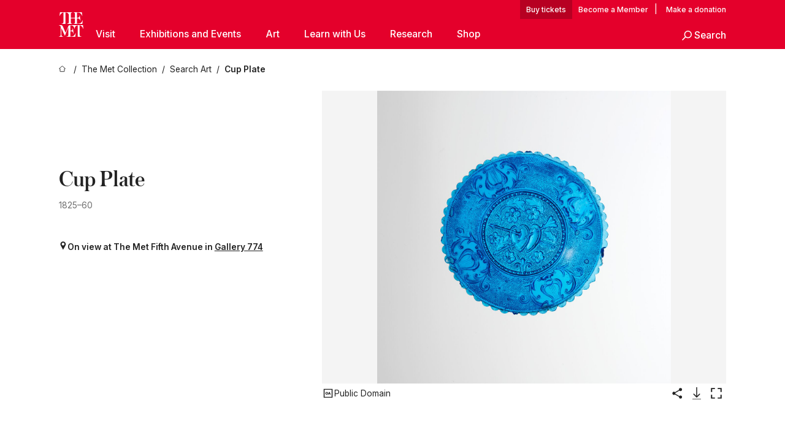

--- FILE ---
content_type: text/html; charset=utf-8
request_url: https://www.metmuseum.org/art/collection/search/2941
body_size: 30414
content:
<!DOCTYPE html><html lang="en" class="
				__variable_e798ec
				__variable_bfed6e
				__variable_968aec
				__variable_683e8c
				__variable_64677c
				__variable_cb5e93" data-sentry-component="LocaleLayout" data-sentry-source-file="layout.tsx"><head><meta charSet="utf-8"/><meta name="viewport" content="width=device-width, initial-scale=1"/><link rel="preload" href="/_next/static/media/78dbaeca31577a23-s.p.woff2" as="font" crossorigin="" type="font/woff2"/><link rel="preload" href="/_next/static/media/84a4b0cac32cffbe-s.p.woff2" as="font" crossorigin="" type="font/woff2"/><link rel="preload" href="/_next/static/media/c4b700dcb2187787-s.p.woff2" as="font" crossorigin="" type="font/woff2"/><link rel="preload" href="/_next/static/media/e4af272ccee01ff0-s.p.woff2" as="font" crossorigin="" type="font/woff2"/><link rel="preload" as="image" href="https://collectionapi.metmuseum.org/api/collection/v1/iiif/2941/44829/main-image" fetchPriority="high"/><link rel="stylesheet" href="/_next/static/css/0b9f38a70bdddf23.css" data-precedence="next"/><link rel="stylesheet" href="/_next/static/css/13c4d2e241b6d867.css" data-precedence="next"/><link rel="stylesheet" href="/_next/static/css/ff88887e49e04a97.css" data-precedence="next"/><link rel="stylesheet" href="/_next/static/css/1b1c2f043a8a8d3f.css" data-precedence="next"/><link rel="stylesheet" href="/_next/static/css/617a5110ff69bf3d.css" data-precedence="next"/><link rel="stylesheet" href="/_next/static/css/5ba5a852dfbcb97b.css" data-precedence="next"/><link rel="stylesheet" href="/_next/static/css/4d81a2dc8dfed1e9.css" data-precedence="next"/><link rel="stylesheet" href="/_next/static/css/099d71aa3a718402.css" data-precedence="next"/><link rel="stylesheet" href="/_next/static/css/0f848a45318db883.css" data-precedence="next"/><link rel="stylesheet" href="/_next/static/css/0b164f36544252e7.css" data-precedence="next"/><link rel="stylesheet" href="/_next/static/css/e678e4814bf86a84.css" data-precedence="next"/><link rel="stylesheet" href="/_next/static/css/12fae54a2e100faf.css" data-precedence="next"/><link rel="preload" as="script" fetchPriority="low" href="/_next/static/chunks/webpack-c329c99b4710c0bd.js"/><script src="/_next/static/chunks/1d262b12-ee60e5ecb6f59782.js" async=""></script><script src="/_next/static/chunks/3965-6c299856631076d7.js" async=""></script><script src="/_next/static/chunks/main-app-cdddbff78a4c4ff7.js" async=""></script><script src="/_next/static/chunks/8848-f366af3611922108.js" async=""></script><script src="/_next/static/chunks/6979-3c2fcd2bc0f32642.js" async=""></script><script src="/_next/static/chunks/176-7eba0bb0b1eafb30.js" async=""></script><script src="/_next/static/chunks/2194-9093092c54399cc1.js" async=""></script><script src="/_next/static/chunks/app/%5Blocale%5D/(navigation)/layout-654d4826a5b56b22.js" async=""></script><script src="/_next/static/chunks/app/%5Blocale%5D/(navigation)/error-182fafd0d41e5e39.js" async=""></script><script src="/_next/static/chunks/4342-aa09598202e5c81f.js" async=""></script><script src="/_next/static/chunks/4425-d793fef03c591be5.js" async=""></script><script src="/_next/static/chunks/4712-4aac458f13c99b2b.js" async=""></script><script src="/_next/static/chunks/7715-effb6b1be5e1658f.js" async=""></script><script src="/_next/static/chunks/7958-8f72cf7f3df1713a.js" async=""></script><script src="/_next/static/chunks/6133-82d0f757f4b8c56b.js" async=""></script><script src="/_next/static/chunks/9412-2bf96a8903e6fbb8.js" async=""></script><script src="/_next/static/chunks/1594-f6ecb9300760e79a.js" async=""></script><script src="/_next/static/chunks/7996-5a3f2491872ce4f4.js" async=""></script><script src="/_next/static/chunks/1581-9f666922cbd1cf45.js" async=""></script><script src="/_next/static/chunks/4646-e3a075ec8958e278.js" async=""></script><script src="/_next/static/chunks/5588-95ba536f0e53928e.js" async=""></script><script src="/_next/static/chunks/1503-087358dddc34a88b.js" async=""></script><script src="/_next/static/chunks/app/%5Blocale%5D/(navigation)/art/collection/search/%5BobjectID%5D/page-4b428406fa59f1dc.js" async=""></script><script src="/_next/static/chunks/app/global-error-07e09f9000686a7e.js" async=""></script><script src="/_next/static/chunks/app/%5Blocale%5D/layout-773d9c1953f37bef.js" async=""></script><script src="/_next/static/chunks/app/%5Blocale%5D/error-e682017d98f5c456.js" async=""></script><meta name="next-size-adjust" content=""/><title>Cup Plate - The Metropolitan Museum of Art</title><meta name="description" content="The Met presents over 5,000 years of art from around the world for everyone to experience and enjoy."/><link rel="manifest" href="/manifest.webmanifest"/><meta property="og:title" content="Cup Plate - The Metropolitan Museum of Art"/><meta property="og:description" content="The Met presents over 5,000 years of art from around the world for everyone to experience and enjoy."/><meta property="og:image" content="https://collectionapi.metmuseum.org/api/collection/v1/iiif/2941/44829/main-image"/><meta name="twitter:card" content="summary_large_image"/><meta name="twitter:title" content="Cup Plate - The Metropolitan Museum of Art"/><meta name="twitter:description" content="The Met presents over 5,000 years of art from around the world for everyone to experience and enjoy."/><meta name="twitter:image" content="https://collectionapi.metmuseum.org/api/collection/v1/iiif/2941/44829/main-image"/><link rel="icon" href="/icon?444dbfbfa010ce64" type="image/png" sizes="256x256"/><link rel="apple-touch-icon" href="/apple-icon?caf747e317587ad6" type="image/png"/><script src="/_next/static/chunks/polyfills-42372ed130431b0a.js" noModule=""></script></head><body><div hidden=""><!--$--><!--/$--></div><button class="skip-to-main-content_skipToMainContent__tnLhe button secondary" id="skip-to-main-content-button" data-sentry-component="SkipToMainContent" data-sentry-source-file="index.jsx">Skip to main content</button><header class="masthead"><div class="masthead__wrap"><a title="Homepage" class="masthead__logo-link" data-sentry-element="Link" data-sentry-source-file="index.tsx" href="/"><span class="masthead__logo"><svg xmlns="http://www.w3.org/2000/svg" width="1em" height="1em" viewBox="0 0 40 40" style="height:40px;width:40px" data-sentry-element="MetLogo" data-sentry-source-file="index.tsx"><path fill="currentColor" d="M39.74 27.009a11.6 11.6 0 0 0-.88-1.861 10 10 0 0 0-1.33-1.824 7.6 7.6 0 0 0-1.72-1.387 4 4 0 0 0-2.04-.55v15.4A3 3 0 0 0 34 38a2.65 2.65 0 0 0 .64.883 2.8 2.8 0 0 0 .95.55 3.5 3.5 0 0 0 1.17.19V40h-6.13V21.577a4.9 4.9 0 0 0-2.08.4 4.2 4.2 0 0 0-1.47 1.111 5.3 5.3 0 0 0-.94 1.709 11.5 11.5 0 0 0-.54 2.213h-.26a11.5 11.5 0 0 0-.54-2.194 5.5 5.5 0 0 0-.97-1.718 4.3 4.3 0 0 0-1.54-1.121 5.6 5.6 0 0 0-2.21-.4h-1.36V30h1.24a4 4 0 0 0 .57-.133 2.83 2.83 0 0 0 1.22-.788 3.2 3.2 0 0 0 .68-1.339 7.6 7.6 0 0 0 .21-1.909h.29L24 34.947h-.29a5.83 5.83 0 0 0-1.62-3.228A3.8 3.8 0 0 0 20.84 31h-2.12v8.43h2.19a5.15 5.15 0 0 0 2.17-.456 6.5 6.5 0 0 0 1.79-1.216 8 8 0 0 0 1.39-1.737 10.2 10.2 0 0 0 .96-2.023h.26l-.77 6H12.57v-.38a3.5 3.5 0 0 0 1.17-.19 2.8 2.8 0 0 0 .95-.55 2.5 2.5 0 0 0 .63-.893 2.1 2.1 0 0 0 .18-.987V24.5L10 38h-.5L4 25.593V36.5a4.7 4.7 0 0 0 .37 1.487 2.6 2.6 0 0 0 .64.893 2.7 2.7 0 0 0 .95.55 3.5 3.5 0 0 0 1.16.19V40H0v-.38a3.6 3.6 0 0 0 1.17-.19 2.7 2.7 0 0 0 .94-.55 2.5 2.5 0 0 0 .64-.893 3.05 3.05 0 0 0 .23-1.2V23.362A3.1 3.1 0 0 0 0 21.387v-.379h3.07a4.6 4.6 0 0 1 1.94.37 2.69 2.69 0 0 1 1.28 1.472L11 33.5l4.5-11a2.05 2.05 0 0 1 1.17-1.113 4 4 0 0 1 1.7-.379h20.94l.69 6h-.26Zm-15.93-8.017v-.38a2.17 2.17 0 0 0 2.49-2.525V10h-6.82v6.087a2.17 2.17 0 0 0 2.49 2.525v.38h-8.63v-.38a3.5 3.5 0 0 0 1.17-.189 2.8 2.8 0 0 0 .95-.551 2.6 2.6 0 0 0 .64-.892 3.05 3.05 0 0 0 .23-1.2V5.7a6.8 6.8 0 0 0-.41-2.5 4.04 4.04 0 0 0-1.15-1.644 4.6 4.6 0 0 0-1.8-.9 9.2 9.2 0 0 0-2.34-.275v18.612H4.49v-.38a3.5 3.5 0 0 0 1.17-.189 2.8 2.8 0 0 0 .95-.551 2.6 2.6 0 0 0 .64-.883 3 3 0 0 0 .23-1.206V.384a3.94 3.94 0 0 0-1.98.56 8.3 8.3 0 0 0-1.82 1.4 12 12 0 0 0-1.47 1.814 8.7 8.7 0 0 0-.94 1.851h-.26l.77-6h20.19v.38a2.217 2.217 0 0 0-2.49 2.526V9h6.82V2.906A2.22 2.22 0 0 0 23.81.38V0h13.67l.77 6h-.26a10.3 10.3 0 0 0-.96-2.022 8 8 0 0 0-1.39-1.738 6.4 6.4 0 0 0-1.8-1.215 5.15 5.15 0 0 0-2.17-.456h-2.21V9h1.32a3.84 3.84 0 0 0 1.98-.861 4.34 4.34 0 0 0 1.03-3.315h.29l1.18 9.117h-.29a5.9 5.9 0 0 0-.72-1.89A4.64 4.64 0 0 0 31.64 10h-2.18v8.423h2.95a5.15 5.15 0 0 0 2.17-.456 6.7 6.7 0 0 0 1.8-1.216 8.3 8.3 0 0 0 1.39-1.737 11.5 11.5 0 0 0 .96-2.023h.26l-.78 6h-14.4Z"></path></svg></span></a><div class="masthead__content"><div class="masthead__top-bar"><div class="masthead__eyebrow-links"><a class="masthead__buy-tickets" data-sentry-element="Link" data-sentry-source-file="index.tsx" href="https://engage.metmuseum.org/admission/?promocode=59559">tickets</a><a class="masthead__membership" data-sentry-element="Link" data-sentry-source-file="index.tsx" href="https://engage.metmuseum.org/members/membership/?promocode=60317">Member</a><span class="masthead__donation"> | <a data-sentry-element="Link" data-sentry-source-file="index.tsx" href="https://engage.metmuseum.org/donate?promocode=60313">Make a donation</a></span></div><div class="masthead__top-right"><button title="Search Button" role="button" class="masthead__search masthead__search--small masthead-button"><svg xmlns="http://www.w3.org/2000/svg" width="1em" height="1em" viewBox="0 0 16 16" class="icon" style="transform:rotate(270deg)" data-sentry-element="SearchIcon" data-sentry-source-file="index.tsx"><path fill="currentColor" d="M9.8 12.393a6.14 6.14 0 0 1-3.78-1.319L1.09 16 0 14.905l4.93-4.928a6.1 6.1 0 0 1-1.32-3.781 6.2 6.2 0 1 1 6.19 6.197m0-10.844a4.648 4.648 0 1 0 4.65 4.648A4.646 4.646 0 0 0 9.8 1.549"></path></svg><span class="masthead__search-label">Search</span></button><a href="#" role="button" title="Toggle Menu" class="masthead__hamburger masthead-button show-open"><svg xmlns="http://www.w3.org/2000/svg" width="1em" height="1em" viewBox="0 0 20 20" class="icon masthead-icon--hamburger" data-sentry-element="HamburgerIcon" data-sentry-source-file="index.tsx"><path fill="currentColor" d="M0 20v-2h20v2zM0 9h20v2H0zm0-9h20v2H0z"></path></svg><svg xmlns="http://www.w3.org/2000/svg" width="1em" height="1em" fill="none" viewBox="0 0 48 48" class="icon masthead-icon--close lil-nas-x" data-sentry-element="CloseIcon" data-sentry-source-file="index.tsx"><path fill="currentColor" d="m42.47 8.72-3.165-3.165L24 20.859 8.695 5.555l-3 3L21 23.859 5.555 39.305 8.72 42.47l15.445-15.445 15.28 15.28 3-3-15.28-15.28z"></path></svg></a></div></div><div class="masthead__bottom-bar false"><nav class="nav-main"><ul class="nav-main__primary"><li class="nav-main__primary-item " data-sentry-component="NavItem" data-sentry-source-file="index.tsx"><a href="#" class="nav-main__link nav-main__link--primary nav-main__link--parent" data-nav-id="Visit">Visit<span class="header__toggle-indicator"></span></a><div class="nav-main__subnav"><ul class="nav-main__secondary"><li class="nav-main__secondary-item" data-sentry-component="SubNavItem" data-sentry-source-file="index.jsx"><a class="nav-main__link nav-main__link-sub" data-sentry-element="Link" data-sentry-source-file="index.jsx" href="/plan-your-visit">Plan Your Visit</a></li><li class="nav-main__secondary-item" data-sentry-component="SubNavItem" data-sentry-source-file="index.jsx"><a class="nav-main__link nav-main__link-sub" data-sentry-element="Link" data-sentry-source-file="index.jsx" href="https://engage.metmuseum.org/admission/?promocode=59559">Buy Tickets</a></li><li class="nav-main__secondary-item" data-sentry-component="SubNavItem" data-sentry-source-file="index.jsx"><a class="nav-main__link nav-main__link-sub" data-sentry-element="Link" data-sentry-source-file="index.jsx" href="https://engage.metmuseum.org/members/membership/?promocode=60317">Become a Member</a></li><li class="nav-main__secondary-item" data-sentry-component="SubNavItem" data-sentry-source-file="index.jsx"><a class="nav-main__link nav-main__link-sub" data-sentry-element="Link" data-sentry-source-file="index.jsx" href="/tours">Free Tours</a></li><li class="nav-main__secondary-item" data-sentry-component="SubNavItem" data-sentry-source-file="index.jsx"><a class="nav-main__link nav-main__link-sub" data-sentry-element="Link" data-sentry-source-file="index.jsx" href="https://maps.metmuseum.org/">Museum Map</a></li><li class="nav-main__secondary-item" data-sentry-component="SubNavItem" data-sentry-source-file="index.jsx"><a class="nav-main__link nav-main__link-sub" data-sentry-element="Link" data-sentry-source-file="index.jsx" href="/plan-your-visit/dining">Food and Drink</a></li><li class="nav-main__secondary-item" data-sentry-component="SubNavItem" data-sentry-source-file="index.jsx"><a class="nav-main__link nav-main__link-sub" data-sentry-element="Link" data-sentry-source-file="index.jsx" href="/visit-guides/accessibility">Accessibility</a></li><li class="nav-main__secondary-item" data-sentry-component="SubNavItem" data-sentry-source-file="index.jsx"><a class="nav-main__link nav-main__link-sub" data-sentry-element="Link" data-sentry-source-file="index.jsx" href="/plan-your-visit/group-visits">Group Visits</a></li></ul></div></li><li class="nav-main__primary-item " data-sentry-component="NavItem" data-sentry-source-file="index.tsx"><a href="#" class="nav-main__link nav-main__link--primary nav-main__link--parent" data-nav-id="Exhibitions and Events">Exhibitions and Events<span class="header__toggle-indicator"></span></a><div class="nav-main__subnav"><ul class="nav-main__secondary"><li class="nav-main__secondary-item" data-sentry-component="SubNavItem" data-sentry-source-file="index.jsx"><a class="nav-main__link nav-main__link-sub" data-sentry-element="Link" data-sentry-source-file="index.jsx" href="/exhibitions">Exhibitions</a></li><li class="nav-main__secondary-item" data-sentry-component="SubNavItem" data-sentry-source-file="index.jsx"><a class="nav-main__link nav-main__link-sub" data-sentry-element="Link" data-sentry-source-file="index.jsx" href="/events">Events</a></li><li class="nav-main__secondary-item" data-sentry-component="SubNavItem" data-sentry-source-file="index.jsx"><a class="nav-main__link nav-main__link-sub" data-sentry-element="Link" data-sentry-source-file="index.jsx" href="/tours">Free Tours</a></li><li class="nav-main__secondary-item" data-sentry-component="SubNavItem" data-sentry-source-file="index.jsx"><a class="nav-main__link nav-main__link-sub" data-sentry-element="Link" data-sentry-source-file="index.jsx" href="/events?type=performances%2CperformanceArt%2Cmusic%2Cdance">Performances</a></li></ul></div></li><li class="nav-main__primary-item " data-sentry-component="NavItem" data-sentry-source-file="index.tsx"><a href="#" class="nav-main__link nav-main__link--primary nav-main__link--parent" data-nav-id="Art">Art<span class="header__toggle-indicator"></span></a><div class="nav-main__subnav"><ul class="nav-main__secondary"><li class="nav-main__secondary-item" data-sentry-component="SubNavItem" data-sentry-source-file="index.jsx"><a class="nav-main__link nav-main__link-sub" data-sentry-element="Link" data-sentry-source-file="index.jsx" href="/art/collection">The Met Collection</a></li><li class="nav-main__secondary-item" data-sentry-component="SubNavItem" data-sentry-source-file="index.jsx"><a class="nav-main__link nav-main__link-sub" data-sentry-element="Link" data-sentry-source-file="index.jsx" href="/departments#curatorial">Curatorial Areas</a></li><li class="nav-main__secondary-item" data-sentry-component="SubNavItem" data-sentry-source-file="index.jsx"><a class="nav-main__link nav-main__link-sub" data-sentry-element="Link" data-sentry-source-file="index.jsx" href="/departments#conservation">Conservation and Scientific Research</a></li></ul></div></li><li class="nav-main__primary-item " data-sentry-component="NavItem" data-sentry-source-file="index.tsx"><a href="#" class="nav-main__link nav-main__link--primary nav-main__link--parent" data-nav-id="Learn with Us">Learn with Us<span class="header__toggle-indicator"></span></a><div class="nav-main__subnav"><ul class="nav-main__secondary"><li class="nav-main__secondary-item" data-sentry-component="SubNavItem" data-sentry-source-file="index.jsx"><a class="nav-main__link nav-main__link-sub" data-sentry-element="Link" data-sentry-source-file="index.jsx" href="/learn/learning-resources">Learning Resources</a></li><li class="nav-main__secondary-item" data-sentry-component="SubNavItem" data-sentry-source-file="index.jsx"><a class="nav-main__link nav-main__link-sub" data-sentry-element="Link" data-sentry-source-file="index.jsx" href="/art/metpublications">Publications</a></li><li class="nav-main__secondary-item" data-sentry-component="SubNavItem" data-sentry-source-file="index.jsx"><a class="nav-main__link nav-main__link-sub" data-sentry-element="Link" data-sentry-source-file="index.jsx" href="/toah">Timeline of Art History</a></li><li class="nav-main__secondary-item" data-sentry-component="SubNavItem" data-sentry-source-file="index.jsx"><a class="nav-main__link nav-main__link-sub" data-sentry-element="Link" data-sentry-source-file="index.jsx" href="/learn/workshops-and-activities">Workshops and Activities</a></li><li class="nav-main__secondary-item" data-sentry-component="SubNavItem" data-sentry-source-file="index.jsx"><a class="nav-main__link nav-main__link-sub" data-sentry-element="Link" data-sentry-source-file="index.jsx" href="/perspectives">Articles, Videos, and Podcasts</a></li></ul></div></li><li class="nav-main__primary-item " data-sentry-component="NavItem" data-sentry-source-file="index.tsx"><a href="#" class="nav-main__link nav-main__link--primary nav-main__link--parent" data-nav-id="Research">Research<span class="header__toggle-indicator"></span></a><div class="nav-main__subnav"><ul class="nav-main__secondary"><li class="nav-main__secondary-item" data-sentry-component="SubNavItem" data-sentry-source-file="index.jsx"><a class="nav-main__link nav-main__link-sub" data-sentry-element="Link" data-sentry-source-file="index.jsx" href="/hubs/research-at-the-met">Research at The Met</a></li></ul></div></li><li class="nav-main__primary-item "><a class="nav-main__link nav-main__link--primary nav-main__link--external" data-nav-id="Shop" href="https://store.metmuseum.org/?utm_source=mainmuseum&amp;utm_medium=metmuseum.org&amp;utm_campaign=topnav-static">Shop<span class="header__toggle-indicator"></span><span class="nav-main__external-icon"><svg xmlns="http://www.w3.org/2000/svg" width="1em" height="1em" viewBox="0 0 12 12"><path fill="currentColor" d="M11.991 2 12 8h-2V3.517L1.5 12 0 10.5 8.52 2H4V0l6 .009V0l.677.01h1.318V2h-.009Z"></path></svg></span></a></li><li class="nav-main__primary-item nav-main__search-button" data-sentry-component="SearchItem" data-sentry-source-file="index.jsx"><a href="#" role="button" title="Search Button" class="masthead__search"><svg xmlns="http://www.w3.org/2000/svg" width="1em" height="1em" viewBox="0 0 16 16" class="icon" data-sentry-element="SearchIcon" data-sentry-source-file="index.jsx"><path fill="currentColor" d="M9.8 12.393a6.14 6.14 0 0 1-3.78-1.319L1.09 16 0 14.905l4.93-4.928a6.1 6.1 0 0 1-1.32-3.781 6.2 6.2 0 1 1 6.19 6.197m0-10.844a4.648 4.648 0 1 0 4.65 4.648A4.646 4.646 0 0 0 9.8 1.549"></path></svg><span class="masthead__search-label">Search</span></a></li></ul></nav></div></div></div></header><main data-sentry-component="CollectionObjectDetailPage" data-sentry-source-file="page.tsx"><script type="application/ld+json" id="analytics">{"objectID":2941,"hasImages":true,"hasOASCImage":true,"hasAudio":false,"hasEssays":false,"hasArticles":false}</script><div style="display:flex;flex-direction:row;flex-wrap:nowrap;gap:var(--spacing-xxs);justify-content:space-between;align-items:center" data-sentry-element="Element" data-sentry-source-file="index.jsx" data-sentry-component="FlexContainer"><nav class="breadcrumbs_breadcrumbs__p9HFN" aria-label="breadcrumbs" data-sentry-component="Breadcrumbs" data-sentry-source-file="index.tsx"><span class="breadcrumbs_linkWrapper__xepu_"><a aria-label="home" class="breadcrumbs_link__AxWe_" data-sentry-element="Link" data-sentry-source-file="index.tsx" href="/"><svg xmlns="http://www.w3.org/2000/svg" width="1em" height="1em" fill="none" viewBox="0 0 12 12" class="breadcrumbs_svg__HHQCV" data-sentry-element="HomeIcon" data-sentry-source-file="index.tsx"><path stroke="currentColor" d="M6.154.89a.235.235 0 0 0-.307 0L.754 5.25c-.173.147-.071.435.153.435h1.256v4.68c0 .136.107.246.24.246h7.194c.133 0 .24-.11.24-.246v-4.68h1.256c.224 0 .326-.288.154-.435z"></path></svg></a></span><span class="breadcrumbs_linkWrapper__xepu_"><a title="The Met Collection" aria-label="The Met Collection" class="breadcrumbs_link__AxWe_" href="/art/collection"><span data-sentry-element="Markdown" data-sentry-component="MarkdownParser" data-sentry-source-file="index.jsx">The Met Collection</span></a></span><span class="breadcrumbs_linkWrapper__xepu_"><a title="Search Art" aria-label="Search Art" class="breadcrumbs_link__AxWe_" href="/art/collection/search"><span data-sentry-element="Markdown" data-sentry-component="MarkdownParser" data-sentry-source-file="index.jsx">Search Art</span></a></span><span class="breadcrumbs_lastItem__awDMN"><span class="breadcrumbs_truncatedSegment__Z3us6" title="Cup Plate"><span data-sentry-element="Markdown" data-sentry-component="MarkdownParser" data-sentry-source-file="index.jsx">Cup Plate</span></span></span></nav></div><section><section class="object-page-top_wrapper__tqyHQ" data-sentry-component="ObjectPageTop" data-sentry-source-file="index.tsx"><main class="object-page-top_main__VSO7i"><section class="object-overview_objectOverview__O4zWQ" data-sentry-component="ObjectOverview" data-sentry-source-file="index.tsx"><h1 class="undefined object-overview_title__f2ysJ"><span data-sentry-element="Markdown" data-sentry-component="LegacyOrMarkdownParser" data-sentry-source-file="index.tsx">Cup Plate</span></h1><div class="object-overview_metaWrapper__3yPhf"><div>1825–60</div><div class="object-overview_onViewWrapper__uMujk"><svg xmlns="http://www.w3.org/2000/svg" width="1em" height="1em" fill="none" viewBox="0 0 16 25" data-sentry-element="LocationIcon" data-sentry-source-file="index.tsx"><path fill="currentColor" fill-rule="evenodd" d="M7.765 11.822c-2.254 0-4.08-1.81-4.08-4.042s1.826-4.042 4.08-4.042 4.08 1.81 4.08 4.042c0 2.233-1.827 4.042-4.08 4.042M7.55.242C2.5.242-2.285 6.078 1.18 12.4c5.562 10.154 6.574 11.842 6.574 11.842s4.712-8.106 6.658-11.858C17.732 5.99 13.124.242 7.55.242" clip-rule="evenodd"></path></svg><span>On view at The Met Fifth Avenue in<!-- --> <a class="object-overview_onViewLink__hnR41" data-sentry-element="Link" data-sentry-source-file="index.tsx" href="https://maps.metmuseum.org/poi?_gl=1%2A8khmo3%2A_ga%2AMjk2MzAzMzczLjE3MDE4NzY3NzM.%2A_ga_Y0W8DGNBTB%2AMTcwODAzMjA3OS4yMjAuMS4xNzA4MDMzMTg0LjAuMC4w&amp;feature=419a03660148b7a408d07f082cbeb854&amp;floor=1M#19/40.7806617/-73.9632092/-61">Gallery 774</a></span></div></div><div class="holding-type-badges_badges__r5YiA " data-sentry-component="HoldingTypeBadges" data-sentry-source-file="index.tsx"></div><div class="object-overview_label__mEVbw"><div data-sentry-component="ReadMoreWrapper" data-sentry-source-file="index.tsx"><div style="--max-wrapper-height:350px" class="
					read-more-wrapper_wrapper__qmIh8
					
					read-more-wrapper_hasOverFlow__JrJyo"><div><span data-sentry-element="Markdown" data-sentry-component="LegacyOrMarkdownParser" data-sentry-source-file="index.tsx"></span></div></div></div></div></section></main><aside class="object-page-top_aside___Zzjr"><div class="image-viewer_wrapper__XTgZf" data-sentry-component="CollectionImageViewer" data-sentry-source-file="index.tsx"><section class="image-viewer_imageAndControls___8VQ9"><div class="image-viewer_imageAndRightsContainer__zEKsj"><figure itemType="http://schema.org/ImageObject" class="image-viewer_figure__qI5d7"><img fetchPriority="high" loading="eager" role="button" alt="Cup Plate, Lacy pressed glass" class="image-viewer_featuredImage__2hq6c image-viewer_isButton__PgPZ6" src="https://collectionapi.metmuseum.org/api/collection/v1/iiif/2941/44829/main-image" itemProp="contentUrl" data-sentry-component="FeaturedImage" data-sentry-source-file="index.tsx"/></figure><div class="image-viewer_featuredImageMeta__xKPaT"><div class="image-viewer_featuredImageAccess__B8Gll"></div></div><div class="image-buttons_container__RIiKw" data-sentry-component="ImageButtons" data-sentry-source-file="index.tsx"><span class="image-buttons_oaWrapper__y1co5"><div data-sentry-component="ToolTip" data-sentry-source-file="index.tsx"><span class="tooltip_button__CFl3_"><button class="icon-button_button__FYqNC icon-button_small__m7iyV icon-button_lightMode__BNguL open-access-info_button__ccZog" type="button" data-sentry-element="IconButton" data-sentry-source-file="index.tsx" data-sentry-component="IconButton"><svg xmlns="http://www.w3.org/2000/svg" width="1em" height="1em" fill="none" viewBox="0 0 24 25"><path fill="currentColor" d="M9.284 15.115c-1.534 0-2.6-1.166-2.6-2.75 0-1.6 1.066-2.75 2.6-2.75 1.55 0 2.616 1.15 2.616 2.75 0 1.584-1.066 2.75-2.616 2.75m0-4.283c-.717 0-1.2.617-1.2 1.533 0 .917.483 1.534 1.2 1.534.716 0 1.216-.617 1.216-1.534 0-.933-.483-1.533-1.216-1.533M15.317 9.699l2.034 5.333h-1.417l-.383-1.033h-1.934l-.367 1.033h-1.383L13.9 9.699zm-1.283 3.15h1.1l-.55-1.5z"></path><path fill="currentColor" d="M19.333 5.067v14.666H4.667V5.067zM21 3.4H3v18h18z"></path></svg><span>Public Domain</span></button></span></div></span><div data-sentry-component="ToolTip" data-sentry-source-file="index.tsx"><span class="tooltip_button__CFl3_"><button class="icon-button_button__FYqNC icon-button_small__m7iyV icon-button_lightMode__BNguL" type="button" data-sentry-element="IconButton" data-sentry-source-file="index.tsx" data-sentry-component="IconButton"><svg xmlns="http://www.w3.org/2000/svg" width="1em" height="1em" fill="none" viewBox="0 0 24 25"><path fill="currentColor" fill-rule="evenodd" d="M20.5 6.025a2.625 2.625 0 0 1-4.508 1.83l-6.814 3.933a2.63 2.63 0 0 1-.04 1.376l6.75 3.897a2.625 2.625 0 1 1-.616 1.375l-6.964-4.02a2.625 2.625 0 1 1 .119-3.924l6.87-3.968a2.625 2.625 0 1 1 5.203-.5" clip-rule="evenodd"></path></svg><span class="screen-reader-only_text__226tQ" data-sentry-element="Element" data-sentry-component="ScreenReaderOnly" data-sentry-source-file="index.tsx">Share</span></button></span></div><button class="icon-button_button__FYqNC icon-button_small__m7iyV icon-button_lightMode__BNguL" type="button" data-sentry-component="IconButton" data-sentry-source-file="index.tsx"><svg xmlns="http://www.w3.org/2000/svg" width="1em" height="1em" fill="none" viewBox="0 0 48 48"><path fill="currentColor" d="M22.94 37.06a1.5 1.5 0 0 0 2.12 0l9.547-9.545a1.5 1.5 0 1 0-2.122-2.122L24 33.88l-8.485-8.486a1.5 1.5 0 1 0-2.122 2.122zM22.5 4v32h3V4z"></path><path stroke="currentColor" stroke-width="1.5" d="M10 42.5h28"></path></svg><span class="screen-reader-only_text__226tQ" data-sentry-element="Element" data-sentry-component="ScreenReaderOnly" data-sentry-source-file="index.tsx">Download Image</span></button><button class="icon-button_button__FYqNC icon-button_small__m7iyV icon-button_lightMode__BNguL" type="button" data-sentry-component="IconButton" data-sentry-source-file="index.tsx"><svg xmlns="http://www.w3.org/2000/svg" width="1em" height="1em" fill="none" viewBox="0 0 24 25"><path fill="currentcolor" fill-rule="evenodd" d="M4.895 5.295h4.737V3.4H3v6.632h1.895zM14.368 3.4v1.895h4.737v4.737H21V3.4zM9.632 19.506V21.4H3V14.77h1.895v4.737zm9.473 0h-4.737V21.4H21V14.77h-1.895z" clip-rule="evenodd"></path></svg><span class="screen-reader-only_text__226tQ" data-sentry-element="Element" data-sentry-component="ScreenReaderOnly" data-sentry-source-file="index.tsx">Enlarge Image</span></button></div></div></section></div></aside></section></section><section class="page-section_wrapper__mFtQK" data-sentry-element="PageSection" data-sentry-source-file="index.tsx" data-sentry-component="PageSection"><section class="obect-page-tab-wrapper_wrapper__jWmbM" id="artwork-details" data-sentry-component="ObjectPageTabWrapper" data-sentry-source-file="index.tsx"><h2 class="obect-page-tab-wrapper_title__jVz0C">Artwork Details</h2><div class="tab-drawer_wrapper__Go80z tab-drawer_vertical__kr6XW" data-sentry-component="TabDrawers" data-sentry-source-file="index.tsx"><div class="tabs_wrapper__xVpUT tabs_vertical__PtR7f" data-sentry-component="Tabs" data-sentry-source-file="index.jsx"><fieldset class="tabs_fieldset__NRtDM"><legend data-sentry-element="Element" data-sentry-source-file="index.tsx" class="screen-reader-only_text__226tQ" data-sentry-component="ScreenReaderOnly">Object Information</legend><div class="tabs_tab__shByP"><input type="radio" id="Overview-tab-id" class="tabs_input__mwg3g" name="object-tabs" checked="" value="Overview"/><label for="Overview-tab-id" class="tabs_label__YG6gQ tabs_small__4mOy2"><div class="tabs_tabText__tixoU">Overview</div></label></div><div class="tabs_tab__shByP"><input type="radio" id="Provenance-tab-id" class="tabs_input__mwg3g" name="object-tabs" value="Provenance"/><label for="Provenance-tab-id" class="tabs_label__YG6gQ tabs_small__4mOy2"><div class="tabs_tabText__tixoU">Provenance</div></label></div></fieldset></div><div class="tab-drawer_bodyWrapper__qg8iy tab-drawer_divider__uAZwv"><ul class="tombstone_tombstone__acUt4" data-sentry-component="Tombstone" data-sentry-source-file="index.tsx"><li><strong class="tombstone_label__MXGQv">Title:</strong> <span data-sentry-element="Markdown" data-sentry-component="LegacyOrMarkdownParser" data-sentry-source-file="index.tsx">Cup Plate</span></li><li><strong class="tombstone_label__MXGQv">Date:</strong> <span data-sentry-element="Markdown" data-sentry-component="LegacyOrMarkdownParser" data-sentry-source-file="index.tsx">1825–60</span></li><li><strong class="tombstone_label__MXGQv">Medium:</strong> <span data-sentry-element="Markdown" data-sentry-component="LegacyOrMarkdownParser" data-sentry-source-file="index.tsx">Lacy pressed glass</span></li><li><strong class="tombstone_label__MXGQv">Dimensions:</strong> <span data-sentry-element="Markdown" data-sentry-component="LegacyOrMarkdownParser" data-sentry-source-file="index.tsx">Dimensions unavailable</span></li><li><strong class="tombstone_label__MXGQv">Credit Line:</strong> <span data-sentry-element="Markdown" data-sentry-component="LegacyOrMarkdownParser" data-sentry-source-file="index.tsx">Bequest of Anne Du Pont Peyton, 1944</span></li><li><strong class="tombstone_label__MXGQv">Object Number:</strong> <span data-sentry-element="Markdown" data-sentry-component="LegacyOrMarkdownParser" data-sentry-source-file="index.tsx">45.100.201</span></li><li><strong class="tombstone_label__MXGQv">Curatorial Department:</strong> <a href="/departments/the-american-wing">The American Wing</a></li></ul></div></div></section></section><section class="grey-background_container__UPe5z" data-sentry-component="GreyBackground" data-sentry-source-file="index.tsx"><section id="more-artwork" class="page-section_wrapper__mFtQK" data-sentry-component="PageSection" data-sentry-source-file="index.tsx"><div class="component-header_wrapper__kS6_W component-header_clampedWidth__0VK73" data-sentry-component="ComponentHeader" data-sentry-source-file="index.tsx"><div class="component-header_titleAndLinkWrapper__mDA0q"><div><h2 class="component-header_title__n0SA_"><span data-sentry-element="Markdown" data-sentry-component="MarkdownParser" data-sentry-source-file="index.jsx">More Artwork</span></h2></div></div><p class="component-header_description__yxN6Q"></p></div><div class="tab-drawer_wrapper__Go80z" data-sentry-component="TabDrawers" data-sentry-source-file="index.tsx"><div class="tabs_wrapper__xVpUT" data-sentry-component="Tabs" data-sentry-source-file="index.jsx"><fieldset class="tabs_fieldset__NRtDM"><legend data-sentry-element="Element" data-sentry-source-file="index.tsx" class="screen-reader-only_text__226tQ" data-sentry-component="ScreenReaderOnly">More Artwork</legend><div class="tabs_tab__shByP"><input type="radio" id="Related-tab-id" class="tabs_input__mwg3g" name="related-artworks" checked="" value="Related"/><label for="Related-tab-id" class="tabs_label__YG6gQ tabs_small__4mOy2"><div class="tabs_tabText__tixoU">Related</div></label></div><div class="tabs_tab__shByP"><input type="radio" id="In the same gallery-tab-id" class="tabs_input__mwg3g" name="related-artworks" value="In the same gallery"/><label for="In the same gallery-tab-id" class="tabs_label__YG6gQ tabs_small__4mOy2"><div class="tabs_tabText__tixoU">In the same gallery</div></label></div><div class="tabs_tab__shByP"><input type="radio" id="In the same medium-tab-id" class="tabs_input__mwg3g" name="related-artworks" value="In the same medium"/><label for="In the same medium-tab-id" class="tabs_label__YG6gQ tabs_small__4mOy2"><div class="tabs_tabText__tixoU">In the same medium</div></label></div></fieldset></div><div class="related-artwork_tabWrapper__2wCih"><div class="shelf_wrapper__ZzHm8" data-sentry-component="Shelf" data-sentry-source-file="index.tsx"><div class="shelf_accessibilityMessage__9rNf1"><div>A slider containing <!-- -->5<!-- --> items.<br/>Press the down key to skip to the last item.</div></div><div class="shelf_slider__c2o5b"><figure class="collection-object_collectionObject__SuPct" data-sentry-component="CollectionObject" data-sentry-source-file="index.tsx"><div class="collection-object_imageWrapper__dUMo_"><a class="redundant-link_redundantlink__b5TFR" aria-hidden="true" tabindex="-1" data-sentry-element="GTMLink" data-sentry-source-file="index.jsx" data-sentry-component="RedundantLink" href="/art/collection/search/2953"></a><img loading="lazy" class="collection-object_image__XVQPm collection-object_gridView__8kZLF" src="https://collectionapi.metmuseum.org/api/collection/v1/iiif/2953/10994/main-image" alt="Cup Plate, Boston &amp; Sandwich Glass Company  American, Lacy pressed glass, American"/></div><div class="holding-type-badges_badges__r5YiA holding-type-badges_small___t53B" data-sentry-component="HoldingTypeBadges" data-sentry-source-file="index.tsx"></div><figcaption class="collection-object_caption__Wbhum" data-sentry-element="figcaption" data-sentry-source-file="index.tsx"><div class="collection-object_title__1MnJJ"><a class="collection-object_link__qM3YR" title="Cup Plate" data-sentry-element="Link" data-sentry-source-file="index.tsx" href="/art/collection/search/2953"><span data-sentry-element="Markdown" data-sentry-component="LegacyOrMarkdownParser" data-sentry-source-file="index.tsx">Cup Plate</span></a></div><div class="collection-object_body__cW9co"><div class="collection-object_culture__BaSXn"><div>Boston &amp; Sandwich Glass Company</div></div><div>ca. 1835</div></div></figcaption></figure><figure class="collection-object_collectionObject__SuPct" data-sentry-component="CollectionObject" data-sentry-source-file="index.tsx"><div class="collection-object_imageWrapper__dUMo_"><a class="redundant-link_redundantlink__b5TFR" aria-hidden="true" tabindex="-1" data-sentry-element="GTMLink" data-sentry-source-file="index.jsx" data-sentry-component="RedundantLink" href="/art/collection/search/2959"></a><img loading="lazy" class="collection-object_image__XVQPm collection-object_gridView__8kZLF" src="https://collectionapi.metmuseum.org/api/collection/v1/iiif/2959/44424/main-image" alt="Cup Plate, Fort Pitt Glass Works  American, Lacy pressed glass, American"/></div><div class="holding-type-badges_badges__r5YiA holding-type-badges_small___t53B" data-sentry-component="HoldingTypeBadges" data-sentry-source-file="index.tsx"></div><figcaption class="collection-object_caption__Wbhum" data-sentry-element="figcaption" data-sentry-source-file="index.tsx"><div class="collection-object_title__1MnJJ"><a class="collection-object_link__qM3YR" title="Cup Plate" data-sentry-element="Link" data-sentry-source-file="index.tsx" href="/art/collection/search/2959"><span data-sentry-element="Markdown" data-sentry-component="LegacyOrMarkdownParser" data-sentry-source-file="index.tsx">Cup Plate</span></a></div><div class="collection-object_body__cW9co"><div class="collection-object_culture__BaSXn"><div>Fort Pitt Glass Works</div></div><div>1825–60</div></div></figcaption></figure><figure class="collection-object_collectionObject__SuPct" data-sentry-component="CollectionObject" data-sentry-source-file="index.tsx"><div class="collection-object_imageWrapper__dUMo_"><a class="redundant-link_redundantlink__b5TFR" aria-hidden="true" tabindex="-1" data-sentry-element="GTMLink" data-sentry-source-file="index.jsx" data-sentry-component="RedundantLink" href="/art/collection/search/2954"></a><img loading="lazy" class="collection-object_image__XVQPm collection-object_gridView__8kZLF" src="https://collectionapi.metmuseum.org/api/collection/v1/iiif/2954/44966/main-image" alt="Cup Plate, Boston &amp; Sandwich Glass Company  American, Lacy pressed glass, American"/></div><div class="holding-type-badges_badges__r5YiA holding-type-badges_small___t53B" data-sentry-component="HoldingTypeBadges" data-sentry-source-file="index.tsx"></div><figcaption class="collection-object_caption__Wbhum" data-sentry-element="figcaption" data-sentry-source-file="index.tsx"><div class="collection-object_title__1MnJJ"><a class="collection-object_link__qM3YR" title="Cup Plate" data-sentry-element="Link" data-sentry-source-file="index.tsx" href="/art/collection/search/2954"><span data-sentry-element="Markdown" data-sentry-component="LegacyOrMarkdownParser" data-sentry-source-file="index.tsx">Cup Plate</span></a></div><div class="collection-object_body__cW9co"><div class="collection-object_culture__BaSXn"><div>Boston &amp; Sandwich Glass Company</div></div><div>1829–40</div></div></figcaption></figure><figure class="collection-object_collectionObject__SuPct" data-sentry-component="CollectionObject" data-sentry-source-file="index.tsx"><div class="collection-object_imageWrapper__dUMo_"><a class="redundant-link_redundantlink__b5TFR" aria-hidden="true" tabindex="-1" data-sentry-element="GTMLink" data-sentry-source-file="index.jsx" data-sentry-component="RedundantLink" href="/art/collection/search/2912"></a><img loading="lazy" class="collection-object_image__XVQPm collection-object_gridView__8kZLF" src="https://collectionapi.metmuseum.org/api/collection/v1/iiif/2912/10055/main-image" alt="Cup Plate, Lacy pressed glass, American"/></div><div class="holding-type-badges_badges__r5YiA holding-type-badges_small___t53B" data-sentry-component="HoldingTypeBadges" data-sentry-source-file="index.tsx"></div><figcaption class="collection-object_caption__Wbhum" data-sentry-element="figcaption" data-sentry-source-file="index.tsx"><div class="collection-object_title__1MnJJ"><a class="collection-object_link__qM3YR" title="Cup Plate" data-sentry-element="Link" data-sentry-source-file="index.tsx" href="/art/collection/search/2912"><span data-sentry-element="Markdown" data-sentry-component="LegacyOrMarkdownParser" data-sentry-source-file="index.tsx">Cup Plate</span></a></div><div class="collection-object_body__cW9co"><div class="collection-object_culture__BaSXn">American</div><div>1830–45</div></div></figcaption></figure><figure class="collection-object_collectionObject__SuPct" data-sentry-component="CollectionObject" data-sentry-source-file="index.tsx"><div class="collection-object_imageWrapper__dUMo_"><a class="redundant-link_redundantlink__b5TFR" aria-hidden="true" tabindex="-1" data-sentry-element="GTMLink" data-sentry-source-file="index.jsx" data-sentry-component="RedundantLink" href="/art/collection/search/2910"></a><img loading="lazy" class="collection-object_image__XVQPm collection-object_gridView__8kZLF" src="https://collectionapi.metmuseum.org/api/collection/v1/iiif/2910/10052/main-image" alt="Cup Plate, Lacy pressed glass"/></div><div class="holding-type-badges_badges__r5YiA holding-type-badges_small___t53B" data-sentry-component="HoldingTypeBadges" data-sentry-source-file="index.tsx"></div><figcaption class="collection-object_caption__Wbhum" data-sentry-element="figcaption" data-sentry-source-file="index.tsx"><div class="collection-object_title__1MnJJ"><a class="collection-object_link__qM3YR" title="Cup Plate" data-sentry-element="Link" data-sentry-source-file="index.tsx" href="/art/collection/search/2910"><span data-sentry-element="Markdown" data-sentry-component="LegacyOrMarkdownParser" data-sentry-source-file="index.tsx">Cup Plate</span></a></div><div class="collection-object_body__cW9co"><div class="collection-object_culture__BaSXn"></div><div>1830–45</div></div></figcaption></figure></div></div></div></div></section></section><section class="object-page-section_wrapper__Mk6EE" data-sentry-component="ObjectPageSection" data-sentry-source-file="index.tsx"><h2 class="object-page-section_header__pyamg">Research Resources</h2><div class="object-page-section_content__fmNvE"><p>The Met provides unparalleled <a data-sentry-element="Link" data-sentry-component="InternalLink" data-sentry-source-file="index.tsx" href="/hubs/research-at-the-met">resources for research</a> and welcomes an international community of students and scholars. <a target="_self" rel="noreferrer" data-sentry-element="Link" data-sentry-component="ExternalLink" data-sentry-source-file="index.tsx" href="https://metmuseum.github.io/">The Met&#x27;s Open Access API</a> is where creators and researchers can connect to the The Met collection. <a target="_self" rel="noreferrer" data-sentry-element="Link" data-sentry-component="ExternalLink" data-sentry-source-file="index.tsx" href="https://www.metmuseum.org/about-the-met/policies-and-documents/open-access">Open Access</a> data and public domain images are available for unrestricted commercial and noncommercial use without permission or fee.</p><p>To request images under copyright and other restrictions, please use <a target="_self" rel="noreferrer" data-sentry-element="Link" data-sentry-component="ExternalLink" data-sentry-source-file="index.tsx" href="https://airtable.com/shrpUhgQjmvt7JgDL">this Image Request form</a>.</p></div></section><section class="object-page-section_wrapper__Mk6EE" data-sentry-component="ObjectPageSection" data-sentry-source-file="index.tsx"><h2 class="object-page-section_header__pyamg">Feedback</h2><div class="object-page-section_content__fmNvE"><p>We continue to research and examine historical and cultural context for objects in The Met collection. If you have comments or questions about this object record, please <a target="_self" rel="noreferrer" data-sentry-element="Link" data-sentry-component="ExternalLink" data-sentry-source-file="index.tsx" href="https://airtable.com/shryuhiE6bD3eDuoy?prefill_Accession%20Number=JP1847&amp;hide_Accession%20Number=true&amp;prefill_Department=6&amp;hide_Department=true">complete and submit this form</a>. The Museum looks forward to receiving your comments.</p></div></section></main><!--$--><!--/$--><footer class="global-footer_footer__nWMhc" data-sentry-component="GlobalFooter" data-sentry-source-file="index.tsx"><section class="global-footer_locations__l92yQ"><div class="global-footer_logoWrapper__idTAi"><a title="Homepage" class="global-footer_logoLink__HOCSL" data-sentry-element="Link" data-sentry-source-file="index.tsx" href="/"><svg xmlns="http://www.w3.org/2000/svg" width="1em" height="1em" viewBox="0 0 40 40" style="height:40px;width:40px" data-sentry-element="MetLogo" data-sentry-source-file="index.tsx"><path fill="currentColor" d="M39.74 27.009a11.6 11.6 0 0 0-.88-1.861 10 10 0 0 0-1.33-1.824 7.6 7.6 0 0 0-1.72-1.387 4 4 0 0 0-2.04-.55v15.4A3 3 0 0 0 34 38a2.65 2.65 0 0 0 .64.883 2.8 2.8 0 0 0 .95.55 3.5 3.5 0 0 0 1.17.19V40h-6.13V21.577a4.9 4.9 0 0 0-2.08.4 4.2 4.2 0 0 0-1.47 1.111 5.3 5.3 0 0 0-.94 1.709 11.5 11.5 0 0 0-.54 2.213h-.26a11.5 11.5 0 0 0-.54-2.194 5.5 5.5 0 0 0-.97-1.718 4.3 4.3 0 0 0-1.54-1.121 5.6 5.6 0 0 0-2.21-.4h-1.36V30h1.24a4 4 0 0 0 .57-.133 2.83 2.83 0 0 0 1.22-.788 3.2 3.2 0 0 0 .68-1.339 7.6 7.6 0 0 0 .21-1.909h.29L24 34.947h-.29a5.83 5.83 0 0 0-1.62-3.228A3.8 3.8 0 0 0 20.84 31h-2.12v8.43h2.19a5.15 5.15 0 0 0 2.17-.456 6.5 6.5 0 0 0 1.79-1.216 8 8 0 0 0 1.39-1.737 10.2 10.2 0 0 0 .96-2.023h.26l-.77 6H12.57v-.38a3.5 3.5 0 0 0 1.17-.19 2.8 2.8 0 0 0 .95-.55 2.5 2.5 0 0 0 .63-.893 2.1 2.1 0 0 0 .18-.987V24.5L10 38h-.5L4 25.593V36.5a4.7 4.7 0 0 0 .37 1.487 2.6 2.6 0 0 0 .64.893 2.7 2.7 0 0 0 .95.55 3.5 3.5 0 0 0 1.16.19V40H0v-.38a3.6 3.6 0 0 0 1.17-.19 2.7 2.7 0 0 0 .94-.55 2.5 2.5 0 0 0 .64-.893 3.05 3.05 0 0 0 .23-1.2V23.362A3.1 3.1 0 0 0 0 21.387v-.379h3.07a4.6 4.6 0 0 1 1.94.37 2.69 2.69 0 0 1 1.28 1.472L11 33.5l4.5-11a2.05 2.05 0 0 1 1.17-1.113 4 4 0 0 1 1.7-.379h20.94l.69 6h-.26Zm-15.93-8.017v-.38a2.17 2.17 0 0 0 2.49-2.525V10h-6.82v6.087a2.17 2.17 0 0 0 2.49 2.525v.38h-8.63v-.38a3.5 3.5 0 0 0 1.17-.189 2.8 2.8 0 0 0 .95-.551 2.6 2.6 0 0 0 .64-.892 3.05 3.05 0 0 0 .23-1.2V5.7a6.8 6.8 0 0 0-.41-2.5 4.04 4.04 0 0 0-1.15-1.644 4.6 4.6 0 0 0-1.8-.9 9.2 9.2 0 0 0-2.34-.275v18.612H4.49v-.38a3.5 3.5 0 0 0 1.17-.189 2.8 2.8 0 0 0 .95-.551 2.6 2.6 0 0 0 .64-.883 3 3 0 0 0 .23-1.206V.384a3.94 3.94 0 0 0-1.98.56 8.3 8.3 0 0 0-1.82 1.4 12 12 0 0 0-1.47 1.814 8.7 8.7 0 0 0-.94 1.851h-.26l.77-6h20.19v.38a2.217 2.217 0 0 0-2.49 2.526V9h6.82V2.906A2.22 2.22 0 0 0 23.81.38V0h13.67l.77 6h-.26a10.3 10.3 0 0 0-.96-2.022 8 8 0 0 0-1.39-1.738 6.4 6.4 0 0 0-1.8-1.215 5.15 5.15 0 0 0-2.17-.456h-2.21V9h1.32a3.84 3.84 0 0 0 1.98-.861 4.34 4.34 0 0 0 1.03-3.315h.29l1.18 9.117h-.29a5.9 5.9 0 0 0-.72-1.89A4.64 4.64 0 0 0 31.64 10h-2.18v8.423h2.95a5.15 5.15 0 0 0 2.17-.456 6.7 6.7 0 0 0 1.8-1.216 8.3 8.3 0 0 0 1.39-1.737 11.5 11.5 0 0 0 .96-2.023h.26l-.78 6h-14.4Z"></path></svg></a></div><ul class="global-footer_locationItems__K18AF"><li><div><div class="global-footer_museumAddressName__97RBB"><a class="global-footer_link__i9hdP" data-sentry-element="Link" data-sentry-source-file="index.tsx" href="/plan-your-visit/met-fifth-avenue"><span class="global-footer_locationTitle__h10U2">The Met Fifth Avenue</span></a></div><address><div><div>1000 Fifth Avenue</div><div>New York, NY 10028</div><div>Phone: 212-535-7710</div></div></address></div></li><li><div><div class="global-footer_museumAddressName__97RBB"><a class="global-footer_link__i9hdP" data-sentry-element="Link" data-sentry-source-file="index.tsx" href="/plan-your-visit/met-cloisters"><span class="global-footer_locationTitle__h10U2">The Met Cloisters</span></a></div><address><div><div>99 Margaret Corbin Drive</div><div>Fort Tryon Park</div><div>New York, NY 10040</div><div>Phone: 212-923-3700</div></div></address></div></li></ul></section><section class="global-footer_linkContainer__V5F4s"><div class="global-footer_links__2ulng"><ul class="global-footer_navItems__jBYnT"><li class="global-footer_navItem__FfJfS"><a class="global-footer_link__i9hdP" href="/about-the-met">About The Met</a></li><li class="global-footer_navItem__FfJfS"><a class="global-footer_link__i9hdP" href="/about-the-met/history">Mission and History</a></li><li class="global-footer_navItem__FfJfS"><a class="global-footer_link__i9hdP" href="/about-the-met/collection-areas">Collection Areas</a></li><li class="global-footer_navItem__FfJfS"><a class="global-footer_link__i9hdP" href="/departments#conservation">Conservation Departments</a></li><li class="global-footer_navItem__FfJfS"><a class="global-footer_link__i9hdP" href="/visit-guides/accessibility">Accessibility</a></li><li class="global-footer_navItem__FfJfS"><a class="global-footer_link__i9hdP" href="/press">Press</a></li></ul></div><div class="global-footer_links__2ulng"><ul class="global-footer_navItems__jBYnT"><li class="global-footer_navItem__FfJfS"><a class="global-footer_link__i9hdP" href="/join-and-give/support">Support</a></li><li class="global-footer_navItem__FfJfS"><a class="global-footer_link__i9hdP" href="https://engage.metmuseum.org/members/membership/?promocode=60317">Membership</a></li><li class="global-footer_navItem__FfJfS"><a class="global-footer_link__i9hdP" href="/join-and-give/host-an-event">Host an Event</a></li><li class="global-footer_navItem__FfJfS"><a class="global-footer_link__i9hdP" href="/join-and-give/corporate-support">Corporate Support</a></li></ul></div><div class="global-footer_links__2ulng"><ul class="global-footer_navItems__jBYnT"><li class="global-footer_navItem__FfJfS"><a class="global-footer_link__i9hdP" href="/opportunities">Opportunities</a></li><li class="global-footer_navItem__FfJfS"><a class="global-footer_link__i9hdP" href="/opportunities/careers">Careers</a></li><li class="global-footer_navItem__FfJfS"><a class="global-footer_link__i9hdP" href="/join-and-give/volunteer">Volunteers</a></li><li class="global-footer_navItem__FfJfS"><a class="global-footer_link__i9hdP" href="/opportunities/fellowships">Fellowships</a></li><li class="global-footer_navItem__FfJfS"><a class="global-footer_link__i9hdP" href="/opportunities/internships">Internships</a></li></ul></div></section><section class="global-footer_links__2ulng global-footer_social__pFmHi"><span class="global-footer_title__3k7m9">Follow us</span><ul><li class="global-footer_socialItem__SvEbJ"><a title="external: facebook.com/metmuseum" target="_blank" class="global-footer_socialLink__CXNJc" rel="noreferrer" href="https://www.facebook.com/metmuseum"><svg xmlns="http://www.w3.org/2000/svg" preserveAspectRatio="xMidYMid" viewBox="0 0 16 16" width="1em" height="1em" class="global-footer_socialItemIcon__cw5MA"><path fill="currentColor" d="M14 16h-4V9h2l1-1.999h-3V6c0-.618.066-1 1-1h2l-.001-2.001H9.988C8.091 2.999 8 4.722 8 6v1.001H6V9h2v7H2a2 2 0 0 1-2-2V2.001a2 2 0 0 1 2-2h12a2 2 0 0 1 2 2V14a2 2 0 0 1-2 2"></path></svg></a></li><li class="global-footer_socialItem__SvEbJ"><a title="external: twitter.com/metmuseum" target="_blank" class="global-footer_socialLink__CXNJc" rel="noreferrer" href="https://x.com/metmuseum"><svg xmlns="http://www.w3.org/2000/svg" width="1em" height="1em" fill="none" viewBox="0 0 1200 1227" class="global-footer_socialItemIcon__cw5MA"><path fill="currentColor" d="M714.163 519.284 1160.89 0h-105.86L667.137 450.887 357.328 0H0l468.492 681.821L0 1226.37h105.866l409.625-476.152 327.181 476.152H1200L714.137 519.284zM569.165 687.828l-47.468-67.894-377.686-540.24h162.604l304.797 435.991 47.468 67.894 396.2 566.721H892.476L569.165 687.854z"></path></svg></a></li><li class="global-footer_socialItem__SvEbJ"><a title="external: pinterest.com/metmuseum/" target="_blank" class="global-footer_socialLink__CXNJc" rel="noreferrer" href="https://pinterest.com/metmuseum/"><svg xmlns="http://www.w3.org/2000/svg" preserveAspectRatio="xMidYMid" viewBox="0 0 16 16" width="1em" height="1em" class="global-footer_socialItemIcon__cw5MA"><path fill="currentColor" d="M8 0a8 8 0 0 0-3.211 15.328c-.023-.559-.004-1.23.139-1.837l1.029-4.36s-.255-.51-.255-1.265c0-1.186.687-2.071 1.543-2.071.727 0 1.079.546 1.079 1.201 0 .731-.467 1.825-.707 2.839-.2.848.426 1.541 1.263 1.541 1.516 0 2.537-1.947 2.537-4.254 0-1.753-1.181-3.066-3.329-3.066-2.427 0-3.939 1.81-3.939 3.832 0 .696.206 1.188.527 1.569.149.175.169.245.116.446-.039.147-.127.501-.163.642-.054.202-.218.275-.401.2C3.11 10.289 2.59 9.064 2.59 7.689c0-2.273 1.916-4.998 5.717-4.998 3.055 0 5.065 2.21 5.065 4.583 0 3.138-1.745 5.483-4.316 5.483-.864 0-1.677-.467-1.955-.998 0 0-.465 1.844-.563 2.199-.169.618-.502 1.234-.805 1.715A8.001 8.001 0 1 0 8 0"></path></svg></a></li><li class="global-footer_socialItem__SvEbJ"><a title="external: instagram.com/metmuseum" target="_blank" class="global-footer_socialLink__CXNJc" rel="noreferrer" href="https://www.instagram.com/metmuseum/"><svg xmlns="http://www.w3.org/2000/svg" viewBox="0 0 1000 1000" width="1em" height="1em" class="global-footer_socialItemIcon__cw5MA"><path fill="currentColor" d="M292.92 3.5c-53.2 2.51-89.53 11-121.29 23.48-32.87 12.81-60.73 30-88.45 57.82s-44.79 55.7-57.51 88.62c-12.31 31.83-20.65 68.19-23 121.42S-.2 365.18.06 500.96.92 653.76 3.5 707.1c2.54 53.19 11 89.51 23.48 121.28 12.83 32.87 30 60.72 57.83 88.45s55.69 44.76 88.69 57.5c31.8 12.29 68.17 20.67 121.39 23s70.35 2.87 206.09 2.61 152.83-.86 206.16-3.39 89.46-11.05 121.24-23.47c32.87-12.86 60.74-30 88.45-57.84s44.77-55.74 57.48-88.68c12.32-31.8 20.69-68.17 23-121.35 2.33-53.37 2.88-70.41 2.62-206.17s-.87-152.78-3.4-206.1-11-89.53-23.47-121.32c-12.85-32.87-30-60.7-57.82-88.45s-55.74-44.8-88.67-57.48c-31.82-12.31-68.17-20.7-121.39-23S634.83-.2 499.04.06 346.25.9 292.92 3.5m5.84 903.88c-48.75-2.12-75.22-10.22-92.86-17-23.36-9-40-19.88-57.58-37.29s-28.38-34.11-37.5-57.42c-6.85-17.64-15.1-44.08-17.38-92.83-2.48-52.69-3-68.51-3.29-202s.22-149.29 2.53-202c2.08-48.71 10.23-75.21 17-92.84 9-23.39 19.84-40 37.29-57.57s34.1-28.39 57.43-37.51c17.62-6.88 44.06-15.06 92.79-17.38 52.73-2.5 68.53-3 202-3.29s149.31.21 202.06 2.53c48.71 2.12 75.22 10.19 92.83 17 23.37 9 40 19.81 57.57 37.29s28.4 34.07 37.52 57.45c6.89 17.57 15.07 44 17.37 92.76 2.51 52.73 3.08 68.54 3.32 202s-.23 149.31-2.54 202c-2.13 48.75-10.21 75.23-17 92.89-9 23.35-19.85 40-37.31 57.56s-34.09 28.38-57.43 37.5c-17.6 6.87-44.07 15.07-92.76 17.39-52.73 2.48-68.53 3-202.05 3.29s-149.27-.25-202-2.53m407.6-674.61a60 60 0 1 0 59.88-60.1 60 60 0 0 0-59.88 60.1M243.27 500.5c.28 141.8 115.44 256.49 257.21 256.22S757.02 641.3 756.75 499.5 641.29 242.98 499.5 243.26 243 358.72 243.27 500.5m90.06-.18a166.67 166.67 0 1 1 167 166.34 166.65 166.65 0 0 1-167-166.34"></path></svg></a></li><li class="global-footer_socialItem__SvEbJ"><a title="external: youtube.com/user/metmuseum" target="_blank" class="global-footer_socialLink__CXNJc" rel="noreferrer" href="https://www.youtube.com/user/metmuseum"><svg xmlns="http://www.w3.org/2000/svg" viewBox="0 0 380.92 85.04" width="1em" height="1em" class="global-footer_iconYoutube__ELkyr global-footer_socialItemIcon__cw5MA"><path fill="currentColor" d="M176.34 77.36a13.2 13.2 0 0 1-5.13-7.55 49.7 49.7 0 0 1-1.52-13.64v-7.74a44.8 44.8 0 0 1 1.74-13.81 13.78 13.78 0 0 1 5.43-7.6 17.6 17.6 0 0 1 9.68-2.39q5.91 0 9.47 2.43a14 14 0 0 1 5.22 7.6 46.7 46.7 0 0 1 1.65 13.77v7.74a47.5 47.5 0 0 1-1.61 13.68 13.45 13.45 0 0 1-5.21 7.56q-3.62 2.39-9.78 2.39-6.34 0-9.94-2.44M189.8 69q1-2.59 1-8.51V43.92c0-3.83-.33-6.62-1-8.39a3.59 3.59 0 0 0-3.52-2.65 3.54 3.54 0 0 0-3.43 2.65c-.67 1.77-1 4.56-1 8.39v16.59q0 5.91 1 8.51a3.48 3.48 0 0 0 3.47 2.61A3.57 3.57 0 0 0 189.8 69M360.86 56.29V59a72 72 0 0 0 .3 7.68 7.27 7.27 0 0 0 1.26 3.74 3.59 3.59 0 0 0 2.95 1.17 3.72 3.72 0 0 0 3.7-2.08q1-2.09 1.08-7l10.34.61a16 16 0 0 1 .09 1.91q0 7.38-4 11c-2.7 2.43-6.5 3.65-11.43 3.65-5.9 0-10.05-1.85-12.42-5.56s-3.56-9.44-3.56-17.2v-9.3q0-12 3.69-17.5t12.64-5.52q6.17 0 9.47 2.26a12.1 12.1 0 0 1 4.65 7 50.9 50.9 0 0 1 1.34 13.21v9.12Zm1.52-22.41a7.26 7.26 0 0 0-1.22 3.69 73 73 0 0 0-.3 7.78v3.82h8.77v-3.82a65 65 0 0 0-.35-7.78 7.44 7.44 0 0 0-1.28-3.74 3.48 3.48 0 0 0-2.82-1.08 3.41 3.41 0 0 0-2.8 1.13M147.14 55.3 133.5 6h11.9l4.78 22.32q1.83 8.27 2.7 14.08h.34q.61-4.17 2.7-14l5-22.41h11.9L159 55.3v23.63h-11.86ZM241.59 25.67v53.26h-9.39l-1-6.52h-.26q-3.83 7.38-11.47 7.39-5.3 0-7.82-3.48t-2.52-10.86V25.67h12v39.1a12 12 0 0 0 .78 5.08 2.72 2.72 0 0 0 2.61 1.52 5.33 5.33 0 0 0 3-1A5.93 5.93 0 0 0 229.6 68V25.67ZM303.08 25.67v53.26h-9.38l-1-6.52h-.26q-3.82 7.38-11.47 7.39c-3.54 0-6.14-1.16-7.82-3.48s-2.52-5.94-2.52-10.86V25.67h12v39.1a12 12 0 0 0 .78 5.08 2.71 2.71 0 0 0 2.59 1.52 5.3 5.3 0 0 0 3-1 5.8 5.8 0 0 0 2.09-2.37V25.67Z"></path><path fill="currentColor" d="M274.16 15.68h-11.9v63.25h-11.73V15.68h-11.9V6h35.53ZM342.76 34.18c-.72-3.35-1.9-5.79-3.52-7.29a9.43 9.43 0 0 0-6.69-2.26 11.1 11.1 0 0 0-6.17 1.87 12.7 12.7 0 0 0-4.38 4.91h-.08V3.34h-11.61v75.59h9.91l1.21-5h.26a10.2 10.2 0 0 0 4.17 4.25 12.3 12.3 0 0 0 6.14 1.53 9.45 9.45 0 0 0 9-5.6q2.86-5.61 2.87-17.51v-8.43a70.3 70.3 0 0 0-1.11-13.99m-11 21.73a67 67 0 0 1-.48 9.12 9.9 9.9 0 0 1-1.6 4.69 3.72 3.72 0 0 1-3 1.39 5.6 5.6 0 0 1-2.74-.69 5.27 5.27 0 0 1-2-2.09V38.1a7.5 7.5 0 0 1 2.06-3.56 4.62 4.62 0 0 1 3.22-1.39 3.23 3.23 0 0 1 2.78 1.43 10.9 10.9 0 0 1 1.39 4.82 90 90 0 0 1 .39 9.64ZM119 13.28a15.23 15.23 0 0 0-10.79-10.74C98.73 0 60.74 0 60.74 0s-38 0-47.46 2.54A15.21 15.21 0 0 0 2.54 13.28C0 22.75 0 42.52 0 42.52s0 19.77 2.54 29.24A15.21 15.21 0 0 0 13.28 82.5C22.75 85 60.74 85 60.74 85s38 0 47.47-2.54A15.23 15.23 0 0 0 119 71.76c2.53-9.47 2.53-29.24 2.53-29.24s-.05-19.77-2.53-29.24"></path><path fill="#fff" d="M48.59 60.74V24.3l31.57 18.22z"></path></svg></a></li></ul></section><section class="global-footer_newsletter__nWnqc"><form name="footerNewsletter" class="undefined undefined"><div><label class="global-footer_newsletterLabel__Oj13i" for="newsletter-email">Join our newsletter</label><div class="global-footer_newsletterInputs__Vwbvz"><input class="global-footer_newsletterInput__eNFjt" type="email" autoComplete="email" id="newsletter-email" placeholder="Enter your email" required="" value=""/><button type="submit" class=" secondary" data-sentry-component="Button" data-sentry-source-file="index.jsx">Sign Up</button></div></div></form></section><section class="global-footer_info__HOhb3"><ul class="global-footer_infoItems__tZ__K"><li><a class="global-footer_link__i9hdP" href="/information/terms-and-conditions">Terms and Conditions</a></li><li><a class="global-footer_link__i9hdP" href="/information/privacy-policy">Privacy Policy</a></li><li><a class="global-footer_link__i9hdP" href="/about-the-met/contact">Contact Information</a></li></ul><div>© 2000–<!-- -->2025<!-- --> The Metropolitan Museum of Art. All rights reserved.</div></section></footer><!--$!--><template data-dgst="BAILOUT_TO_CLIENT_SIDE_RENDERING"></template><!--/$--><script src="/_next/static/chunks/webpack-c329c99b4710c0bd.js" id="_R_" async=""></script><script>(self.__next_f=self.__next_f||[]).push([0])</script><script>self.__next_f.push([1,"1:\"$Sreact.fragment\"\n2:I[22877,[],\"\"]\n3:I[88841,[],\"\"]\n5:I[96075,[\"8848\",\"static/chunks/8848-f366af3611922108.js\",\"6979\",\"static/chunks/6979-3c2fcd2bc0f32642.js\",\"176\",\"static/chunks/176-7eba0bb0b1eafb30.js\",\"2194\",\"static/chunks/2194-9093092c54399cc1.js\",\"8484\",\"static/chunks/app/%5Blocale%5D/(navigation)/layout-654d4826a5b56b22.js\"],\"default\"]\n8:I[30160,[\"8188\",\"static/chunks/app/%5Blocale%5D/(navigation)/error-182fafd0d41e5e39.js\"],\"default\"]\n"])</script><script>self.__next_f.push([1,"9:I[60176,[\"8848\",\"static/chunks/8848-f366af3611922108.js\",\"6979\",\"static/chunks/6979-3c2fcd2bc0f32642.js\",\"176\",\"static/chunks/176-7eba0bb0b1eafb30.js\",\"4342\",\"static/chunks/4342-aa09598202e5c81f.js\",\"4425\",\"static/chunks/4425-d793fef03c591be5.js\",\"4712\",\"static/chunks/4712-4aac458f13c99b2b.js\",\"7715\",\"static/chunks/7715-effb6b1be5e1658f.js\",\"7958\",\"static/chunks/7958-8f72cf7f3df1713a.js\",\"6133\",\"static/chunks/6133-82d0f757f4b8c56b.js\",\"9412\",\"static/chunks/9412-2bf96a8903e6fbb8.js\",\"1594\",\"static/chunks/1594-f6ecb9300760e79a.js\",\"7996\",\"static/chunks/7996-5a3f2491872ce4f4.js\",\"1581\",\"static/chunks/1581-9f666922cbd1cf45.js\",\"4646\",\"static/chunks/4646-e3a075ec8958e278.js\",\"5588\",\"static/chunks/5588-95ba536f0e53928e.js\",\"1503\",\"static/chunks/1503-087358dddc34a88b.js\",\"8278\",\"static/chunks/app/%5Blocale%5D/(navigation)/art/collection/search/%5BobjectID%5D/page-4b428406fa59f1dc.js\"],\"\"]\n"])</script><script>self.__next_f.push([1,"15:I[89619,[\"4219\",\"static/chunks/app/global-error-07e09f9000686a7e.js\"],\"default\"]\n:HL[\"/_next/static/media/78dbaeca31577a23-s.p.woff2\",\"font\",{\"crossOrigin\":\"\",\"type\":\"font/woff2\"}]\n:HL[\"/_next/static/media/84a4b0cac32cffbe-s.p.woff2\",\"font\",{\"crossOrigin\":\"\",\"type\":\"font/woff2\"}]\n:HL[\"/_next/static/media/c4b700dcb2187787-s.p.woff2\",\"font\",{\"crossOrigin\":\"\",\"type\":\"font/woff2\"}]\n:HL[\"/_next/static/media/e4af272ccee01ff0-s.p.woff2\",\"font\",{\"crossOrigin\":\"\",\"type\":\"font/woff2\"}]\n:HL[\"/_next/static/css/0b9f38a70bdddf23.css\",\"style\"]\n:HL[\"/_next/static/css/13c4d2e241b6d867.css\",\"style\"]\n:HL[\"/_next/static/css/ff88887e49e04a97.css\",\"style\"]\n:HL[\"/_next/static/css/1b1c2f043a8a8d3f.css\",\"style\"]\n:HL[\"/_next/static/css/617a5110ff69bf3d.css\",\"style\"]\n:HL[\"/_next/static/css/5ba5a852dfbcb97b.css\",\"style\"]\n:HL[\"/_next/static/css/4d81a2dc8dfed1e9.css\",\"style\"]\n:HL[\"/_next/static/css/099d71aa3a718402.css\",\"style\"]\n:HL[\"/_next/static/css/0f848a45318db883.css\",\"style\"]\n:HL[\"/_next/static/css/0b164f36544252e7.css\",\"style\"]\n:HL[\"/_next/static/css/e678e4814bf86a84.css\",\"style\"]\n:HL[\"/_next/static/css/12fae54a2e100faf.css\",\"style\"]\n"])</script><script>self.__next_f.push([1,"0:{\"P\":null,\"b\":\"cQjbbonzbtyjTliNbuD-r\",\"p\":\"\",\"c\":[\"\",\"en\",\"art\",\"collection\",\"search\",\"2941\"],\"i\":false,\"f\":[[[\"\",{\"children\":[[\"locale\",\"en\",\"d\"],{\"children\":[\"(navigation)\",{\"children\":[\"art\",{\"children\":[\"collection\",{\"children\":[\"search\",{\"children\":[[\"objectID\",\"2941\",\"d\"],{\"children\":[\"__PAGE__\",{}]}]}]}]}]}]}]},\"$undefined\",\"$undefined\",true],[\"\",[\"$\",\"$1\",\"c\",{\"children\":[null,[\"$\",\"$L2\",null,{\"parallelRouterKey\":\"children\",\"error\":\"$undefined\",\"errorStyles\":\"$undefined\",\"errorScripts\":\"$undefined\",\"template\":[\"$\",\"$L3\",null,{}],\"templateStyles\":\"$undefined\",\"templateScripts\":\"$undefined\",\"notFound\":[[[\"$\",\"title\",null,{\"children\":\"404: This page could not be found.\"}],[\"$\",\"div\",null,{\"style\":{\"fontFamily\":\"system-ui,\\\"Segoe UI\\\",Roboto,Helvetica,Arial,sans-serif,\\\"Apple Color Emoji\\\",\\\"Segoe UI Emoji\\\"\",\"height\":\"100vh\",\"textAlign\":\"center\",\"display\":\"flex\",\"flexDirection\":\"column\",\"alignItems\":\"center\",\"justifyContent\":\"center\"},\"children\":[\"$\",\"div\",null,{\"children\":[[\"$\",\"style\",null,{\"dangerouslySetInnerHTML\":{\"__html\":\"body{color:#000;background:#fff;margin:0}.next-error-h1{border-right:1px solid rgba(0,0,0,.3)}@media (prefers-color-scheme:dark){body{color:#fff;background:#000}.next-error-h1{border-right:1px solid rgba(255,255,255,.3)}}\"}}],[\"$\",\"h1\",null,{\"className\":\"next-error-h1\",\"style\":{\"display\":\"inline-block\",\"margin\":\"0 20px 0 0\",\"padding\":\"0 23px 0 0\",\"fontSize\":24,\"fontWeight\":500,\"verticalAlign\":\"top\",\"lineHeight\":\"49px\"},\"children\":404}],[\"$\",\"div\",null,{\"style\":{\"display\":\"inline-block\"},\"children\":[\"$\",\"h2\",null,{\"style\":{\"fontSize\":14,\"fontWeight\":400,\"lineHeight\":\"49px\",\"margin\":0},\"children\":\"This page could not be found.\"}]}]]}]}]],[]],\"forbidden\":\"$undefined\",\"unauthorized\":\"$undefined\"}]]}],{\"children\":[[\"locale\",\"en\",\"d\"],[\"$\",\"$1\",\"c\",{\"children\":[[[\"$\",\"link\",\"0\",{\"rel\":\"stylesheet\",\"href\":\"/_next/static/css/0b9f38a70bdddf23.css\",\"precedence\":\"next\",\"crossOrigin\":\"$undefined\",\"nonce\":\"$undefined\"}],[\"$\",\"link\",\"1\",{\"rel\":\"stylesheet\",\"href\":\"/_next/static/css/13c4d2e241b6d867.css\",\"precedence\":\"next\",\"crossOrigin\":\"$undefined\",\"nonce\":\"$undefined\"}],[\"$\",\"link\",\"2\",{\"rel\":\"stylesheet\",\"href\":\"/_next/static/css/ff88887e49e04a97.css\",\"precedence\":\"next\",\"crossOrigin\":\"$undefined\",\"nonce\":\"$undefined\"}],[\"$\",\"link\",\"3\",{\"rel\":\"stylesheet\",\"href\":\"/_next/static/css/1b1c2f043a8a8d3f.css\",\"precedence\":\"next\",\"crossOrigin\":\"$undefined\",\"nonce\":\"$undefined\"}],[\"$\",\"link\",\"4\",{\"rel\":\"stylesheet\",\"href\":\"/_next/static/css/617a5110ff69bf3d.css\",\"precedence\":\"next\",\"crossOrigin\":\"$undefined\",\"nonce\":\"$undefined\"}],[\"$\",\"link\",\"5\",{\"rel\":\"stylesheet\",\"href\":\"/_next/static/css/5ba5a852dfbcb97b.css\",\"precedence\":\"next\",\"crossOrigin\":\"$undefined\",\"nonce\":\"$undefined\"}]],\"$L4\"]}],{\"children\":[\"(navigation)\",[\"$\",\"$1\",\"c\",{\"children\":[[[\"$\",\"link\",\"0\",{\"rel\":\"stylesheet\",\"href\":\"/_next/static/css/4d81a2dc8dfed1e9.css\",\"precedence\":\"next\",\"crossOrigin\":\"$undefined\",\"nonce\":\"$undefined\"}],[\"$\",\"link\",\"1\",{\"rel\":\"stylesheet\",\"href\":\"/_next/static/css/099d71aa3a718402.css\",\"precedence\":\"next\",\"crossOrigin\":\"$undefined\",\"nonce\":\"$undefined\"}],[\"$\",\"link\",\"2\",{\"rel\":\"stylesheet\",\"href\":\"/_next/static/css/0f848a45318db883.css\",\"precedence\":\"next\",\"crossOrigin\":\"$undefined\",\"nonce\":\"$undefined\"}]],[[\"$\",\"$L5\",null,{\"data-sentry-element\":\"SkipToMainContent\",\"data-sentry-source-file\":\"layout.tsx\"}],\"$L6\",\"$L7\",[\"$\",\"$L2\",null,{\"parallelRouterKey\":\"children\",\"error\":\"$8\",\"errorStyles\":[[\"$\",\"link\",\"0\",{\"rel\":\"stylesheet\",\"href\":\"/_next/static/css/62e59bfd4f803249.css\",\"precedence\":\"next\",\"crossOrigin\":\"$undefined\",\"nonce\":\"$undefined\"}]],\"errorScripts\":[],\"template\":[\"$\",\"$L3\",null,{}],\"templateStyles\":\"$undefined\",\"templateScripts\":\"$undefined\",\"notFound\":[[\"$\",\"main\",null,{\"data-sentry-component\":\"Index\",\"data-sentry-source-file\":\"not-found.tsx\",\"children\":[\"$\",\"div\",null,{\"data-sentry-component\":\"NotFoundPage\",\"data-sentry-source-file\":\"index.tsx\",\"children\":[[\"$\",\"section\",null,{\"data-sentry-element\":\"Subsection\",\"data-sentry-source-file\":\"index.tsx\",\"className\":\"sub-section_clampedWidthWrapper__iR6HF \",\"data-sentry-component\":\"Subsection\",\"children\":[\"$undefined\",null,[\"$\",\"div\",null,{\"className\":\"not-found_wrapper__XdBtV\",\"children\":[[\"$\",\"div\",null,{\"style\":{\"flex\":1,\"textAlign\":\"center\"},\"children\":[\"$\",\"$L9\",null,{\"href\":\"/art/collection/search/316715\",\"data-sentry-element\":\"Link\",\"data-sentry-source-file\":\"index.tsx\",\"children\":[\"$\",\"img\",null,{\"style\":{\"maxWidth\":\"100%\",\"maxHeight\":\"40vh\"},\"src\":\"https://collectionapi.metmuseum.org/api/collection/v1/iiif/316715/2105464/main-image\"}]}]}],[\"$\",\"div\",null,{\"style\":{\"flex\":1},\"children\":[[\"$\",\"h1\",null,{\"className\":\"serif\",\"children\":\"Page Not Found\"}],[\"$\",\"p\",null,{\"className\":\"not-found_bodyText__dQgLB\",\"children\":\"You may have gotten lost. It's a big museum. It happens to the best of us.\"}]]}]]}],\"$undefined\"]}],[\"$\",\"section\",null,{\"data-sentry-element\":\"Subsection\",\"data-sentry-source-file\":\"index.tsx\",\"className\":\"sub-section_clampedWidthWrapper__iR6HF \",\"data-sentry-component\":\"Subsection\",\"children\":[\"$undefined\",null,\"$La\",\"$undefined\"]}]]}]}],[\"$Lb\",\"$Lc\",\"$Ld\"]],\"forbidden\":\"$undefined\",\"unauthorized\":\"$undefined\"}],\"$Le\"]]}],{\"children\":[\"art\",\"$Lf\",{\"children\":[\"collection\",\"$L10\",{\"children\":[\"search\",\"$L11\",{\"children\":[[\"objectID\",\"2941\",\"d\"],\"$L12\",{\"children\":[\"__PAGE__\",\"$L13\",{},null,false]},null,false]},null,false]},null,false]},null,false]},null,false]},null,false]},null,false],\"$L14\",false]],\"m\":\"$undefined\",\"G\":[\"$15\",[\"$L16\"]],\"s\":false,\"S\":true}\n"])</script><script>self.__next_f.push([1,"17:I[62061,[\"8848\",\"static/chunks/8848-f366af3611922108.js\",\"6979\",\"static/chunks/6979-3c2fcd2bc0f32642.js\",\"176\",\"static/chunks/176-7eba0bb0b1eafb30.js\",\"4342\",\"static/chunks/4342-aa09598202e5c81f.js\",\"4425\",\"static/chunks/4425-d793fef03c591be5.js\",\"4712\",\"static/chunks/4712-4aac458f13c99b2b.js\",\"7715\",\"static/chunks/7715-effb6b1be5e1658f.js\",\"7958\",\"static/chunks/7958-8f72cf7f3df1713a.js\",\"6133\",\"static/chunks/6133-82d0f757f4b8c56b.js\",\"9412\",\"static/chunks/9412-2bf96a8903e6fbb8.js\",\"1594\",\"static/chunks/1594-f6ecb9300760e79a.js\",\"7996\",\"static/chunks/7996-5a3f2491872ce4f4.js\",\"1581\",\"static/chunks/1581-9f666922cbd1cf45.js\",\"4646\",\"static/chunks/4646-e3a075ec8958e278.js\",\"5588\",\"static/chunks/5588-95ba536f0e53928e.js\",\"1503\",\"static/chunks/1503-087358dddc34a88b.js\",\"8278\",\"static/chunks/app/%5Blocale%5D/(navigation)/art/collection/search/%5BobjectID%5D/page-4b428406fa59f1dc.js\"],\"default\"]\n"])</script><script>self.__next_f.push([1,"18:I[75511,[\"8848\",\"static/chunks/8848-f366af3611922108.js\",\"6979\",\"static/chunks/6979-3c2fcd2bc0f32642.js\",\"176\",\"static/chunks/176-7eba0bb0b1eafb30.js\",\"4342\",\"static/chunks/4342-aa09598202e5c81f.js\",\"4425\",\"static/chunks/4425-d793fef03c591be5.js\",\"4712\",\"static/chunks/4712-4aac458f13c99b2b.js\",\"7715\",\"static/chunks/7715-effb6b1be5e1658f.js\",\"7958\",\"static/chunks/7958-8f72cf7f3df1713a.js\",\"6133\",\"static/chunks/6133-82d0f757f4b8c56b.js\",\"9412\",\"static/chunks/9412-2bf96a8903e6fbb8.js\",\"1594\",\"static/chunks/1594-f6ecb9300760e79a.js\",\"7996\",\"static/chunks/7996-5a3f2491872ce4f4.js\",\"1581\",\"static/chunks/1581-9f666922cbd1cf45.js\",\"4646\",\"static/chunks/4646-e3a075ec8958e278.js\",\"5588\",\"static/chunks/5588-95ba536f0e53928e.js\",\"1503\",\"static/chunks/1503-087358dddc34a88b.js\",\"8278\",\"static/chunks/app/%5Blocale%5D/(navigation)/art/collection/search/%5BobjectID%5D/page-4b428406fa59f1dc.js\"],\"default\"]\n"])</script><script>self.__next_f.push([1,"1a:I[74624,[],\"OutletBoundary\"]\n1c:I[76793,[],\"AsyncMetadataOutlet\"]\n1e:I[74624,[],\"ViewportBoundary\"]\n20:I[74624,[],\"MetadataBoundary\"]\n21:\"$Sreact.suspense\"\n"])</script><script>self.__next_f.push([1,"a:[\"$\",\"$L17\",null,{\"Container\":\"ul\",\"message\":\"View more\",\"showCount\":false,\"initialCount\":10,\"amountToAdd\":100,\"style\":{\"--quicklinks-columns\":2},\"className\":\"quick-links_quickLinks__si92x\",\"data-sentry-element\":\"LoadMoreWrapper\",\"data-sentry-component\":\"QuickLinks\",\"data-sentry-source-file\":\"index.tsx\",\"children\":[[\"$\",\"li\",\"link-0\",{\"className\":\"$undefined\",\"children\":[\"$\",\"$L18\",null,{\"href\":\"/plan-your-visit\",\"className\":\"quick-links_link__Gbq0c\",\"Content_Type\":\"$undefined\",\"Content_Name\":\"$undefined\",\"Content_Block\":\"$undefined\",\"scroll\":true,\"children\":[[\"$\",\"div\",null,{\"className\":\"quick-links_textWrapper__vTcTi\",\"children\":[[\"$\",\"span\",null,{\"className\":\"quick-links_title__hryZS\",\"children\":\"Plan your visit\"}],[\"$\",\"div\",null,{\"className\":\"quick-links_description__ENDly\",\"children\":null}]]}],[\"$\",\"span\",null,{\"className\":\"quick-links_svgWrapper__mAoXE\",\"children\":[\"$\",\"svg\",null,{\"xmlns\":\"http://www.w3.org/2000/svg\",\"width\":\"1em\",\"height\":\"1em\",\"fill\":\"none\",\"viewBox\":\"0 0 48 48\",\"children\":[\"$\",\"path\",null,{\"fill\":\"currentColor\",\"d\":\"m13.274 8.902 2.803-2.913L35 24 16.079 42l-2.77-2.867L29.473 24z\"}]}]}]]}]}],[\"$\",\"li\",\"link-1\",{\"className\":\"$undefined\",\"children\":[\"$\",\"$L18\",null,{\"href\":\"/exhibitions\",\"className\":\"quick-links_link__Gbq0c\",\"Content_Type\":\"$undefined\",\"Content_Name\":\"$undefined\",\"Content_Block\":\"$undefined\",\"scroll\":true,\"children\":[[\"$\",\"div\",null,{\"className\":\"quick-links_textWrapper__vTcTi\",\"children\":[[\"$\",\"span\",null,{\"className\":\"quick-links_title__hryZS\",\"children\":\"See what's on view\"}],[\"$\",\"div\",null,{\"className\":\"quick-links_description__ENDly\",\"children\":null}]]}],[\"$\",\"span\",null,{\"className\":\"quick-links_svgWrapper__mAoXE\",\"children\":[\"$\",\"svg\",null,{\"xmlns\":\"http://www.w3.org/2000/svg\",\"width\":\"1em\",\"height\":\"1em\",\"fill\":\"none\",\"viewBox\":\"0 0 48 48\",\"children\":\"$a:props:children:0:props:children:props:children:1:props:children:props:children\"}]}]]}]}],[\"$\",\"li\",\"link-2\",{\"className\":\"$undefined\",\"children\":[\"$\",\"$L18\",null,{\"href\":\"/art/collection\",\"className\":\"quick-links_link__Gbq0c\",\"Content_Type\":\"$undefined\",\"Content_Name\":\"$undefined\",\"Content_Block\":\"$undefined\",\"scroll\":true,\"children\":[[\"$\",\"div\",null,{\"className\":\"quick-links_textWrapper__vTcTi\",\"children\":[[\"$\",\"span\",null,{\"className\":\"quick-links_title__hryZS\",\"children\":\"Explore the collection\"}],[\"$\",\"div\",null,{\"className\":\"quick-links_description__ENDly\",\"children\":null}]]}],[\"$\",\"span\",null,{\"className\":\"quick-links_svgWrapper__mAoXE\",\"children\":[\"$\",\"svg\",null,{\"xmlns\":\"http://www.w3.org/2000/svg\",\"width\":\"1em\",\"height\":\"1em\",\"fill\":\"none\",\"viewBox\":\"0 0 48 48\",\"children\":\"$a:props:children:0:props:children:props:children:1:props:children:props:children\"}]}]]}]}],[\"$\",\"li\",\"link-3\",{\"className\":\"$undefined\",\"children\":[\"$\",\"$L18\",null,{\"href\":\"/essays/timeline-of-art-history\",\"className\":\"quick-links_link__Gbq0c\",\"Content_Type\":\"$undefined\",\"Content_Name\":\"$undefined\",\"Content_Block\":\"$undefined\",\"scroll\":true,\"children\":[[\"$\",\"div\",null,{\"className\":\"quick-links_textWrapper__vTcTi\",\"children\":[[\"$\",\"span\",null,{\"className\":\"quick-links_title__hryZS\",\"children\":\"Browse the Timeline of Art History\"}],[\"$\",\"div\",null,{\"className\":\"quick-links_description__ENDly\",\"children\":null}]]}],[\"$\",\"span\",null,{\"className\":\"quick-links_svgWrapper__mAoXE\",\"children\":[\"$\",\"svg\",null,{\"xmlns\":\"http://www.w3.org/2000/svg\",\"width\":\"1em\",\"height\":\"1em\",\"fill\":\"none\",\"viewBox\":\"0 0 48 48\",\"children\":\"$a:props:children:0:props:children:props:children:1:props:children:props:children\"}]}]]}]}]]}]\n"])</script><script>self.__next_f.push([1,"b:[\"$\",\"link\",\"0\",{\"rel\":\"stylesheet\",\"href\":\"/_next/static/css/0b164f36544252e7.css\",\"precedence\":\"next\",\"crossOrigin\":\"$undefined\",\"nonce\":\"$undefined\"}]\nc:[\"$\",\"link\",\"1\",{\"rel\":\"stylesheet\",\"href\":\"/_next/static/css/e678e4814bf86a84.css\",\"precedence\":\"next\",\"crossOrigin\":\"$undefined\",\"nonce\":\"$undefined\"}]\nd:[\"$\",\"link\",\"2\",{\"rel\":\"stylesheet\",\"href\":\"/_next/static/css/12fae54a2e100faf.css\",\"precedence\":\"next\",\"crossOrigin\":\"$undefined\",\"nonce\":\"$undefined\"}]\nf:[\"$\",\"$1\",\"c\",{\"children\":[null,[\"$\",\"$L2\",null,{\"parallelRouterKey\":\"children\",\"error\":\"$undefined\",\"errorStyles\":\"$undefined\",\"errorScripts\":\"$undefined\",\"template\":[\"$\",\"$L3\",null,{}],\"templateStyles\":\"$undefined\",\"templateScripts\":\"$undefined\",\"notFound\":\"$undefined\",\"forbidden\":\"$undefined\",\"unauthorized\":\"$undefined\"}]]}]\n10:[\"$\",\"$1\",\"c\",{\"children\":[null,[\"$\",\"$L2\",null,{\"parallelRouterKey\":\"children\",\"error\":\"$undefined\",\"errorStyles\":\"$undefined\",\"errorScripts\":\"$undefined\",\"template\":[\"$\",\"$L3\",null,{}],\"templateStyles\":\"$undefined\",\"templateScripts\":\"$undefined\",\"notFound\":\"$undefined\",\"forbidden\":\"$undefined\",\"unauthorized\":\"$undefined\"}]]}]\n11:[\"$\",\"$1\",\"c\",{\"children\":[null,[\"$\",\"$L2\",null,{\"parallelRouterKey\":\"children\",\"error\":\"$undefined\",\"errorStyles\":\"$undefined\",\"errorScripts\":\"$undefined\",\"template\":[\"$\",\"$L3\",null,{}],\"templateStyles\":\"$undefined\",\"templateScripts\":\"$undefined\",\"notFound\":\"$undefined\",\"forbidden\":\"$undefined\",\"unauthorized\":\"$undefined\"}]]}]\n12:[\"$\",\"$1\",\"c\",{\"children\":[null,[\"$\",\"$L2\",null,{\"parallelRouterKey\":\"children\",\"error\":\"$undefined\",\"errorStyles\":\"$undefined\",\"errorScripts\":\"$undefined\",\"template\":[\"$\",\"$L3\",null,{}],\"templateStyles\":\"$undefined\",\"templateScripts\":\"$undefined\",\"notFound\":\"$undefined\",\"forbidden\":\"$undefined\",\"unauthorized\":\"$undefined\"}]]}]\n13:[\"$\",\"$1\",\"c\",{\"children\":[\"$L19\",[[\"$\",\"link\",\"0\",{\"rel\":\"stylesheet\",\"href\":\"/_next/static/css/0b164f36544252e7.css\",\"precedence\":\"next\",\"crossOrigin\":\"$undefined\",\"nonce\":\"$undefined\"}],[\"$\",\"link\",\"1\",{\"rel\":\"stylesheet\",\"href\":\"/_next/static"])</script><script>self.__next_f.push([1,"/css/e678e4814bf86a84.css\",\"precedence\":\"next\",\"crossOrigin\":\"$undefined\",\"nonce\":\"$undefined\"}],[\"$\",\"link\",\"2\",{\"rel\":\"stylesheet\",\"href\":\"/_next/static/css/12fae54a2e100faf.css\",\"precedence\":\"next\",\"crossOrigin\":\"$undefined\",\"nonce\":\"$undefined\"}]],[\"$\",\"$L1a\",null,{\"children\":[\"$L1b\",[\"$\",\"$L1c\",null,{\"promise\":\"$@1d\"}]]}]]}]\n14:[\"$\",\"$1\",\"h\",{\"children\":[null,[[\"$\",\"$L1e\",null,{\"children\":\"$L1f\"}],[\"$\",\"meta\",null,{\"name\":\"next-size-adjust\",\"content\":\"\"}]],[\"$\",\"$L20\",null,{\"children\":[\"$\",\"div\",null,{\"hidden\":true,\"children\":[\"$\",\"$21\",null,{\"fallback\":null,\"children\":\"$L22\"}]}]}]]}]\n16:[\"$\",\"link\",\"0\",{\"rel\":\"stylesheet\",\"href\":\"/_next/static/css/62e59bfd4f803249.css\",\"precedence\":\"next\",\"crossOrigin\":\"$undefined\",\"nonce\":\"$undefined\"}]\n"])</script><script>self.__next_f.push([1,"23:I[32400,[\"8848\",\"static/chunks/8848-f366af3611922108.js\",\"6979\",\"static/chunks/6979-3c2fcd2bc0f32642.js\",\"4342\",\"static/chunks/4342-aa09598202e5c81f.js\",\"8450\",\"static/chunks/app/%5Blocale%5D/layout-773d9c1953f37bef.js\"],\"default\"]\n25:I[13142,[\"8848\",\"static/chunks/8848-f366af3611922108.js\",\"6979\",\"static/chunks/6979-3c2fcd2bc0f32642.js\",\"4342\",\"static/chunks/4342-aa09598202e5c81f.js\",\"8450\",\"static/chunks/app/%5Blocale%5D/layout-773d9c1953f37bef.js\"],\"SpeedInsights\"]\n4:[\"$\",\"html\",null,{\"lang\":\"en\",\"className\":\"\\n\\t\\t\\t\\t__variable_e798ec\\n\\t\\t\\t\\t__variable_bfed6e\\n\\t\\t\\t\\t__variable_968aec\\n\\t\\t\\t\\t__variable_683e8c\\n\\t\\t\\t\\t__variable_64677c\\n\\t\\t\\t\\t__variable_cb5e93\",\"data-sentry-component\":\"LocaleLayout\",\"data-sentry-source-file\":\"layout.tsx\",\"children\":[[\"$\",\"head\",null,{}],[\"$\",\"body\",null,{\"children\":[[\"$\",\"$L23\",null,{}],\"$L24\",[\"$\",\"$L25\",null,{\"sampleRate\":0.05,\"data-sentry-element\":\"SpeedInsights\",\"data-sentry-source-file\":\"layout.tsx\"}]]}]]}]\n"])</script><script>self.__next_f.push([1,"26:I[71547,[\"8848\",\"static/chunks/8848-f366af3611922108.js\",\"6979\",\"static/chunks/6979-3c2fcd2bc0f32642.js\",\"176\",\"static/chunks/176-7eba0bb0b1eafb30.js\",\"4342\",\"static/chunks/4342-aa09598202e5c81f.js\",\"4425\",\"static/chunks/4425-d793fef03c591be5.js\",\"4712\",\"static/chunks/4712-4aac458f13c99b2b.js\",\"7715\",\"static/chunks/7715-effb6b1be5e1658f.js\",\"7958\",\"static/chunks/7958-8f72cf7f3df1713a.js\",\"6133\",\"static/chunks/6133-82d0f757f4b8c56b.js\",\"9412\",\"static/chunks/9412-2bf96a8903e6fbb8.js\",\"1594\",\"static/chunks/1594-f6ecb9300760e79a.js\",\"7996\",\"static/chunks/7996-5a3f2491872ce4f4.js\",\"1581\",\"static/chunks/1581-9f666922cbd1cf45.js\",\"4646\",\"static/chunks/4646-e3a075ec8958e278.js\",\"5588\",\"static/chunks/5588-95ba536f0e53928e.js\",\"1503\",\"static/chunks/1503-087358dddc34a88b.js\",\"8278\",\"static/chunks/app/%5Blocale%5D/(navigation)/art/collection/search/%5BobjectID%5D/page-4b428406fa59f1dc.js\"],\"default\"]\n"])</script><script>self.__next_f.push([1,"27:I[15274,[\"8530\",\"static/chunks/app/%5Blocale%5D/error-e682017d98f5c456.js\"],\"default\"]\n"])</script><script>self.__next_f.push([1,"24:[\"$\",\"$L26\",null,{\"formats\":\"$undefined\",\"locale\":\"en\",\"messages\":{\"selectLanguage\":\"Select language\",\"audio\":{\"tourSearchCTA\":\"Enter stop number\",\"playlistsHeader\":\"Playlists\",\"playlist\":\"Playlist\",\"stopNotFound\":\"Sorry, that audio is not currently available.\",\"onlyAvailableIn\":\"Only available in:\",\"viewTranscript\":\"Show Transcript\",\"hideTranscript\":\"Hide Transcript\",\"skipForward\":\"Skip forward 10 seconds\",\"skipBackward\":\"Skip backward 10 seconds\",\"play\":\"Play\",\"pause\":\"Pause\",\"audioNotSupported\":\"\u003c0\u003eYour browser doesn't support HTML5 audio. Here is a \u003c1\u003elink to download the audio\u003c/1\u003e instead.\u003c/0\u003e\",\"stopCount\":\"{count, plural, =0 {0 stops} =1 {1 stop} other {# stops}}\",\"transcriptFallBack\":\"We're sorry, the transcript for this audio track is not available at this time. Please email info@metmuseum.org to request a transcript for this track.\",\"transcriptsMIA\":\"We are working on making this transcript available as soon as possible.\"},\"rightsRestricted\":\"This image cannot be enlarged, viewed at full screen, or downloaded.\",\"through\":\"Through {endDate}\",\"ongoing\":\"Ongoing\",\"jumpTo\":\"Jump to\",\"viewAll\":\"View all\",\"readMore\":\"Read more\",\"contact\":\"Contact\",\"follow\":\"Follow\",\"events\":\"Events\",\"freeTours\":\"Free Tours\",\"collectionHighlights\":\"Collection Highlights\",\"hours\":\"Hours\",\"closed\":\"Closed\",\"address\":\"Address\",\"buyTickets\":\"Buy tickets\",\"membership\":\"Membership\",\"upcomingEvents\":\"Upcoming Events\",\"upcomingTours\":\"Upcoming Free Tours\",\"locationsAndHours\":\"Locations and Hours\",\"locationAndHours\":\"Location and Hours\",\"location\":\"Location\",\"openHours\":\"The museum is open today {openTime}–{closeTime}\",\"openHoursShort\":\"{openTime}–{closeTime}\",\"museumClosed\":\"The museum is closed today\",\"learnMore\":\"Learn more about {locationName}\",\"nextOpen\":\"Next open at {openTime}\",\"nowOnView\":\"Now on View\",\"viewOnMap\":\"View on map\",\"visitUs\":\"Visit Us\",\"knowBeforeYouGo\":\"Know Before You Go\",\"visitingGuides\":\"Visiting Guides\",\"emailSignup\":{\"emailAddress\":\"Email address\",\"signUp\":\"Sign up\",\"invalidEmail\":\"Please enter a valid email address.\",\"thankYou\":\"Thank you. Please check your email for a message from us!\"},\"collection\":{\"rtl\":\"This artwork is meant to be viewed from right to left. Scroll left to view more.\",\"relatedArtworks\":\"More Artwork\",\"holdingTypes\":{\"loan\":{\"title\":\"On loan to The Met\",\"message\":\"This work of art is currently on loan to the museum.\"},\"returned\":{\"title\":\"Returned to lender\",\"message\":\"This work of art was on loan to the museum and has since been returned to its lender.\"},\"promised\":{\"title\":\"Promised gift\",\"message\":\"This artwork has been promised to the museum. \"},\"restituted\":{\"title\":\"Restituted\",\"message\":\"This artwork was restituted in {date}. It is no longer in the museum’s collection.\"}}},\"metadata\":{\"exhibitions\":{\"description\":\"The Met presents more exhibitions than any art museum in the world with more than 30 exhibitions each year representing a wide range of artists, eras, and cultures.\",\"title\":\"Exhibitions\"}}},\"now\":\"$undefined\",\"timeZone\":\"UTC\",\"data-sentry-element\":\"NextIntlClientProvider\",\"data-sentry-source-file\":\"layout.tsx\",\"children\":[[\"$\",\"$L2\",null,{\"parallelRouterKey\":\"children\",\"error\":\"$27\",\"errorStyles\":[[\"$\",\"link\",\"0\",{\"rel\":\"stylesheet\",\"href\":\"/_next/static/css/62e59bfd4f803249.css\",\"precedence\":\"next\",\"crossOrigin\":\"$undefined\",\"nonce\":\"$undefined\"}]],\"errorScripts\":[],\"template\":[\"$\",\"$L3\",null,{}],\"templateStyles\":\"$undefined\",\"templateScripts\":\"$undefined\",\"notFound\":[[\"$\",\"main\",null,{\"data-sentry-component\":\"Index\",\"data-sentry-source-file\":\"not-found.tsx\",\"children\":[\"$\",\"div\",null,{\"data-sentry-component\":\"NotFoundPage\",\"data-sentry-source-file\":\"index.tsx\",\"children\":[[\"$\",\"section\",null,{\"data-sentry-element\":\"Subsection\",\"data-sentry-source-file\":\"index.tsx\",\"className\":\"sub-section_clampedWidthWrapper__iR6HF \",\"data-sentry-component\":\"Subsection\",\"children\":[\"$undefined\",null,[\"$\",\"div\",null,{\"className\":\"not-found_wrapper__XdBtV\",\"children\":[[\"$\",\"div\",null,{\"style\":{\"flex\":1,\"textAlign\":\"center\"},\"children\":\"$L28\"}],\"$L29\"]}],\"$undefined\"]}],\"$L2a\"]}]}],[\"$L2b\",\"$L2c\",\"$L2d\",\"$L2e\"]],\"forbidden\":\"$undefined\",\"unauthorized\":\"$undefined\"}],false]}]\n"])</script><script>self.__next_f.push([1,"28:[\"$\",\"$L9\",null,{\"href\":\"/art/collection/search/316715\",\"data-sentry-element\":\"Link\",\"data-sentry-source-file\":\"index.tsx\",\"children\":[\"$\",\"img\",null,{\"style\":{\"maxWidth\":\"100%\",\"maxHeight\":\"40vh\"},\"src\":\"https://collectionapi.metmuseum.org/api/collection/v1/iiif/316715/2105464/main-image\"}]}]\n29:[\"$\",\"div\",null,{\"style\":{\"flex\":1},\"children\":[[\"$\",\"h1\",null,{\"className\":\"serif\",\"children\":\"Page Not Found\"}],[\"$\",\"p\",null,{\"className\":\"not-found_bodyText__dQgLB\",\"children\":\"You may have gotten lost. It's a big museum. It happens to the best of us.\"}]]}]\n"])</script><script>self.__next_f.push([1,"2a:[\"$\",\"section\",null,{\"data-sentry-element\":\"Subsection\",\"data-sentry-source-file\":\"index.tsx\",\"className\":\"sub-section_clampedWidthWrapper__iR6HF \",\"data-sentry-component\":\"Subsection\",\"children\":[\"$undefined\",null,[\"$\",\"$L17\",null,{\"Container\":\"ul\",\"message\":\"View more\",\"showCount\":false,\"initialCount\":10,\"amountToAdd\":100,\"style\":{\"--quicklinks-columns\":2},\"className\":\"quick-links_quickLinks__si92x\",\"data-sentry-element\":\"LoadMoreWrapper\",\"data-sentry-component\":\"QuickLinks\",\"data-sentry-source-file\":\"index.tsx\",\"children\":[[\"$\",\"li\",\"link-0\",{\"className\":\"$undefined\",\"children\":[\"$\",\"$L18\",null,{\"href\":\"/plan-your-visit\",\"className\":\"quick-links_link__Gbq0c\",\"Content_Type\":\"$undefined\",\"Content_Name\":\"$undefined\",\"Content_Block\":\"$undefined\",\"scroll\":true,\"children\":[[\"$\",\"div\",null,{\"className\":\"quick-links_textWrapper__vTcTi\",\"children\":[[\"$\",\"span\",null,{\"className\":\"quick-links_title__hryZS\",\"children\":\"Plan your visit\"}],[\"$\",\"div\",null,{\"className\":\"quick-links_description__ENDly\",\"children\":null}]]}],[\"$\",\"span\",null,{\"className\":\"quick-links_svgWrapper__mAoXE\",\"children\":[\"$\",\"svg\",null,{\"xmlns\":\"http://www.w3.org/2000/svg\",\"width\":\"1em\",\"height\":\"1em\",\"fill\":\"none\",\"viewBox\":\"0 0 48 48\",\"children\":\"$a:props:children:0:props:children:props:children:1:props:children:props:children\"}]}]]}]}],[\"$\",\"li\",\"link-1\",{\"className\":\"$undefined\",\"children\":[\"$\",\"$L18\",null,{\"href\":\"/exhibitions\",\"className\":\"quick-links_link__Gbq0c\",\"Content_Type\":\"$undefined\",\"Content_Name\":\"$undefined\",\"Content_Block\":\"$undefined\",\"scroll\":true,\"children\":[[\"$\",\"div\",null,{\"className\":\"quick-links_textWrapper__vTcTi\",\"children\":[[\"$\",\"span\",null,{\"className\":\"quick-links_title__hryZS\",\"children\":\"See what's on view\"}],[\"$\",\"div\",null,{\"className\":\"quick-links_description__ENDly\",\"children\":null}]]}],[\"$\",\"span\",null,{\"className\":\"quick-links_svgWrapper__mAoXE\",\"children\":[\"$\",\"svg\",null,{\"xmlns\":\"http://www.w3.org/2000/svg\",\"width\":\"1em\",\"height\":\"1em\",\"fill\":\"none\",\"viewBox\":\"0 0 48 48\",\"children\":\"$a:props:children:0:props:children:props:children:1:props:children:props:children\"}]}]]}]}],[\"$\",\"li\",\"link-2\",{\"className\":\"$undefined\",\"children\":[\"$\",\"$L18\",null,{\"href\":\"/art/collection\",\"className\":\"quick-links_link__Gbq0c\",\"Content_Type\":\"$undefined\",\"Content_Name\":\"$undefined\",\"Content_Block\":\"$undefined\",\"scroll\":true,\"children\":[[\"$\",\"div\",null,{\"className\":\"quick-links_textWrapper__vTcTi\",\"children\":[[\"$\",\"span\",null,{\"className\":\"quick-links_title__hryZS\",\"children\":\"Explore the collection\"}],[\"$\",\"div\",null,{\"className\":\"quick-links_description__ENDly\",\"children\":null}]]}],[\"$\",\"span\",null,{\"className\":\"quick-links_svgWrapper__mAoXE\",\"children\":[\"$\",\"svg\",null,{\"xmlns\":\"http://www.w3.org/2000/svg\",\"width\":\"1em\",\"height\":\"1em\",\"fill\":\"none\",\"viewBox\":\"0 0 48 48\",\"children\":\"$a:props:children:0:props:children:props:children:1:props:children:props:children\"}]}]]}]}],[\"$\",\"li\",\"link-3\",{\"className\":\"$undefined\",\"children\":[\"$\",\"$L18\",null,{\"href\":\"/essays/timeline-of-art-history\",\"className\":\"quick-links_link__Gbq0c\",\"Content_Type\":\"$undefined\",\"Content_Name\":\"$undefined\",\"Content_Block\":\"$undefined\",\"scroll\":true,\"children\":[[\"$\",\"div\",null,{\"className\":\"quick-links_textWrapper__vTcTi\",\"children\":[[\"$\",\"span\",null,{\"className\":\"quick-links_title__hryZS\",\"children\":\"Browse the Timeline of Art History\"}],[\"$\",\"div\",null,{\"className\":\"quick-links_description__ENDly\",\"children\":null}]]}],[\"$\",\"span\",null,{\"className\":\"quick-links_svgWrapper__mAoXE\",\"children\":[\"$\",\"svg\",null,{\"xmlns\":\"http://www.w3.org/2000/svg\",\"width\":\"1em\",\"height\":\"1em\",\"fill\":\"none\",\"viewBox\":\"0 0 48 48\",\"children\":\"$a:props:children:0:props:children:props:children:1:props:children:props:children\"}]}]]}]}]]}],\"$undefined\"]}]\n"])</script><script>self.__next_f.push([1,"2b:[\"$\",\"link\",\"0\",{\"rel\":\"stylesheet\",\"href\":\"/_next/static/css/0b164f36544252e7.css\",\"precedence\":\"next\",\"crossOrigin\":\"$undefined\",\"nonce\":\"$undefined\"}]\n2c:[\"$\",\"link\",\"1\",{\"rel\":\"stylesheet\",\"href\":\"/_next/static/css/e678e4814bf86a84.css\",\"precedence\":\"next\",\"crossOrigin\":\"$undefined\",\"nonce\":\"$undefined\"}]\n2d:[\"$\",\"link\",\"2\",{\"rel\":\"stylesheet\",\"href\":\"/_next/static/css/0f848a45318db883.css\",\"precedence\":\"next\",\"crossOrigin\":\"$undefined\",\"nonce\":\"$undefined\"}]\n2e:[\"$\",\"link\",\"3\",{\"rel\":\"stylesheet\",\"href\":\"/_next/static/css/12fae54a2e100faf.css\",\"precedence\":\"next\",\"crossOrigin\":\"$undefined\",\"nonce\":\"$undefined\"}]\n"])</script><script>self.__next_f.push([1,"1f:[[\"$\",\"meta\",\"0\",{\"charSet\":\"utf-8\"}],[\"$\",\"meta\",\"1\",{\"name\":\"viewport\",\"content\":\"width=device-width, initial-scale=1\"}]]\n1b:null\n"])</script><script>self.__next_f.push([1,"2f:I[11960,[\"8848\",\"static/chunks/8848-f366af3611922108.js\",\"6979\",\"static/chunks/6979-3c2fcd2bc0f32642.js\",\"176\",\"static/chunks/176-7eba0bb0b1eafb30.js\",\"2194\",\"static/chunks/2194-9093092c54399cc1.js\",\"8484\",\"static/chunks/app/%5Blocale%5D/(navigation)/layout-654d4826a5b56b22.js\"],\"default\"]\n30:I[34894,[\"8848\",\"static/chunks/8848-f366af3611922108.js\",\"6979\",\"static/chunks/6979-3c2fcd2bc0f32642.js\",\"176\",\"static/chunks/176-7eba0bb0b1eafb30.js\",\"2194\",\"static/chunks/2194-9093092c54399cc1.js\",\"8484\",\"static/chunks/app/%5Blocale%5D/(navigation)/layout-654d4826a5b56b22.js\"],\"default\"]\n6:null\n"])</script><script>self.__next_f.push([1,"7:[\"$\",\"$L2f\",null,{\"_createdAt\":\"2022-06-09T16:13:18Z\",\"_id\":\"siteSettings\",\"_rev\":\"562g5EW52Vd7jm2pQ0U1gs\",\"_system\":{\"base\":{\"id\":\"siteSettings\",\"rev\":\"Fb5mEbUFYqUUBNKKezhiXg\"}},\"_type\":\"siteSettings\",\"_updatedAt\":\"2025-09-09T19:37:23Z\",\"cloistersBuyTicketsCode\":59561,\"cloistersMembershipCode\":60317,\"description\":\"The Met presents over 5,000 years of art from around the world for everyone to experience and enjoy.\",\"footerMembershipCode\":60317,\"globalEmailSignupBody\":\"Sign up for our newsletter to learn about events, exhibitions, special programming, and more.\",\"globalEmailSignupTitle\":\"Stay Updated!\",\"logo\":{\"_type\":\"image\",\"asset\":{\"_ref\":\"image-3cad8d35f449b00d070b048aa0b0f6d7b5de3b44-1200x1195-jpg\",\"_type\":\"reference\"},\"caption\":\"The Met\"},\"membershipCode\":60317,\"metFifthBuyTicketsCode\":59560,\"metFifthMembershipCode\":60317,\"navigationBuyTicketsCode\":59559,\"navigationMakeADonationCode\":60313,\"navigationMembershipCode\":60317,\"navigationMenuBuyTicketsCode\":59559,\"navigationMenuMembershipCode\":60317,\"ogimage\":{\"_type\":\"image\",\"alt\":\"The Met Fifth facade\",\"asset\":{\"_createdAt\":\"2024-08-28T17:40:36Z\",\"_id\":\"image-c175266c21e565e61000c5699ef71803d79dff77-1200x630-jpg\",\"_rev\":\"63SArlucw3V7sClWodTayd\",\"_type\":\"sanity.imageAsset\",\"_updatedAt\":\"2024-08-28T17:40:36Z\",\"assetId\":\"c175266c21e565e61000c5699ef71803d79dff77\",\"extension\":\"jpg\",\"metadata\":{\"_type\":\"sanity.imageMetadata\",\"blurHash\":\"MHH2f+-:XTofxu5[oes:j[x]yZofR+ofj]\",\"dimensions\":{\"_type\":\"sanity.imageDimensions\",\"aspectRatio\":1.9047619047619047,\"height\":630,\"width\":1200},\"hasAlpha\":false,\"isOpaque\":true,\"lqip\":\"[data-uri]\",\"palette\":{\"_type\":\"sanity.imagePalette\",\"darkMuted\":{\"_type\":\"sanity.imagePaletteSwatch\",\"background\":\"#52463f\",\"foreground\":\"#fff\",\"population\":2.86,\"title\":\"#fff\"},\"darkVibrant\":{\"_type\":\"sanity.imagePaletteSwatch\",\"background\":\"#2f1d12\",\"foreground\":\"#fff\",\"population\":0.06,\"title\":\"#fff\"},\"dominant\":{\"_type\":\"sanity.imagePaletteSwatch\",\"background\":\"#a9c7e3\",\"foreground\":\"#000\",\"population\":7.46,\"title\":\"#fff\"},\"lightMuted\":{\"_type\":\"sanity.imagePaletteSwatch\",\"background\":\"#b4c4c8\",\"foreground\":\"#000\",\"population\":0.18,\"title\":\"#fff\"},\"lightVibrant\":{\"_type\":\"sanity.imagePaletteSwatch\",\"background\":\"#a9c7e3\",\"foreground\":\"#000\",\"population\":7.46,\"title\":\"#fff\"},\"muted\":{\"_type\":\"sanity.imagePaletteSwatch\",\"background\":\"#877f7c\",\"foreground\":\"#fff\",\"population\":5.52,\"title\":\"#fff\"},\"vibrant\":{\"_type\":\"sanity.imagePaletteSwatch\",\"background\":\"#c64056\",\"foreground\":\"#fff\",\"population\":0.96,\"title\":\"#fff\"}}},\"mimeType\":\"image/jpeg\",\"originalFilename\":\"facade-2.jpg\",\"path\":\"images/cctd4ker/production/c175266c21e565e61000c5699ef71803d79dff77-1200x630.jpg\",\"sha1hash\":\"c175266c21e565e61000c5699ef71803d79dff77\",\"size\":370884,\"uploadId\":\"1zp6akSTqSTpYQhOCnbe4nSqzcXUkSWx\",\"url\":\"https://cdn.sanity.io/images/cctd4ker/production/c175266c21e565e61000c5699ef71803d79dff77-1200x630.jpg\"},\"credit\":null},\"pyvBuyTicketsCode\":59557,\"pyvMembershipCode\":60317,\"title\":\"The Metropolitan Museum of Art\",\"data-sentry-element\":\"GlobalNavigation\",\"data-sentry-component\":\"GlobalNavigationWithSettings\",\"data-sentry-source-file\":\"global-navigation-with-settings.tsx\"}]\n"])</script><script>self.__next_f.push([1,"e:[\"$\",\"$L30\",null,{\"_createdAt\":\"2022-06-09T16:13:18Z\",\"_id\":\"siteSettings\",\"_rev\":\"562g5EW52Vd7jm2pQ0U1gs\",\"_system\":{\"base\":{\"id\":\"siteSettings\",\"rev\":\"Fb5mEbUFYqUUBNKKezhiXg\"}},\"_type\":\"siteSettings\",\"_updatedAt\":\"2025-09-09T19:37:23Z\",\"cloistersBuyTicketsCode\":59561,\"cloistersMembershipCode\":60317,\"description\":\"The Met presents over 5,000 years of art from around the world for everyone to experience and enjoy.\",\"footerMembershipCode\":60317,\"globalEmailSignupBody\":\"Sign up for our newsletter to learn about events, exhibitions, special programming, and more.\",\"globalEmailSignupTitle\":\"Stay Updated!\",\"logo\":{\"_type\":\"image\",\"asset\":{\"_ref\":\"image-3cad8d35f449b00d070b048aa0b0f6d7b5de3b44-1200x1195-jpg\",\"_type\":\"reference\"},\"caption\":\"The Met\"},\"membershipCode\":60317,\"metFifthBuyTicketsCode\":59560,\"metFifthMembershipCode\":60317,\"navigationBuyTicketsCode\":59559,\"navigationMakeADonationCode\":60313,\"navigationMembershipCode\":60317,\"navigationMenuBuyTicketsCode\":59559,\"navigationMenuMembershipCode\":60317,\"ogimage\":{\"_type\":\"image\",\"alt\":\"The Met Fifth facade\",\"asset\":{\"_createdAt\":\"2024-08-28T17:40:36Z\",\"_id\":\"image-c175266c21e565e61000c5699ef71803d79dff77-1200x630-jpg\",\"_rev\":\"63SArlucw3V7sClWodTayd\",\"_type\":\"sanity.imageAsset\",\"_updatedAt\":\"2024-08-28T17:40:36Z\",\"assetId\":\"c175266c21e565e61000c5699ef71803d79dff77\",\"extension\":\"jpg\",\"metadata\":{\"_type\":\"sanity.imageMetadata\",\"blurHash\":\"MHH2f+-:XTofxu5[oes:j[x]yZofR+ofj]\",\"dimensions\":{\"_type\":\"sanity.imageDimensions\",\"aspectRatio\":1.9047619047619047,\"height\":630,\"width\":1200},\"hasAlpha\":false,\"isOpaque\":true,\"lqip\":\"[data-uri]\",\"palette\":{\"_type\":\"sanity.imagePalette\",\"darkMuted\":{\"_type\":\"sanity.imagePaletteSwatch\",\"background\":\"#52463f\",\"foreground\":\"#fff\",\"population\":2.86,\"title\":\"#fff\"},\"darkVibrant\":{\"_type\":\"sanity.imagePaletteSwatch\",\"background\":\"#2f1d12\",\"foreground\":\"#fff\",\"population\":0.06,\"title\":\"#fff\"},\"dominant\":{\"_type\":\"sanity.imagePaletteSwatch\",\"background\":\"#a9c7e3\",\"foreground\":\"#000\",\"population\":7.46,\"title\":\"#fff\"},\"lightMuted\":{\"_type\":\"sanity.imagePaletteSwatch\",\"background\":\"#b4c4c8\",\"foreground\":\"#000\",\"population\":0.18,\"title\":\"#fff\"},\"lightVibrant\":{\"_type\":\"sanity.imagePaletteSwatch\",\"background\":\"#a9c7e3\",\"foreground\":\"#000\",\"population\":7.46,\"title\":\"#fff\"},\"muted\":{\"_type\":\"sanity.imagePaletteSwatch\",\"background\":\"#877f7c\",\"foreground\":\"#fff\",\"population\":5.52,\"title\":\"#fff\"},\"vibrant\":{\"_type\":\"sanity.imagePaletteSwatch\",\"background\":\"#c64056\",\"foreground\":\"#fff\",\"population\":0.96,\"title\":\"#fff\"}}},\"mimeType\":\"image/jpeg\",\"originalFilename\":\"facade-2.jpg\",\"path\":\"images/cctd4ker/production/c175266c21e565e61000c5699ef71803d79dff77-1200x630.jpg\",\"sha1hash\":\"c175266c21e565e61000c5699ef71803d79dff77\",\"size\":370884,\"uploadId\":\"1zp6akSTqSTpYQhOCnbe4nSqzcXUkSWx\",\"url\":\"https://cdn.sanity.io/images/cctd4ker/production/c175266c21e565e61000c5699ef71803d79dff77-1200x630.jpg\"},\"credit\":null},\"pyvBuyTicketsCode\":59557,\"pyvMembershipCode\":60317,\"title\":\"The Metropolitan Museum of Art\",\"data-sentry-element\":\"GlobalFooter\",\"data-sentry-component\":\"GlobalFooterWithSettings\",\"data-sentry-source-file\":\"global-footer-with-settings.tsx\"}]\n"])</script><script>self.__next_f.push([1,"31:I[82009,[\"8848\",\"static/chunks/8848-f366af3611922108.js\",\"6979\",\"static/chunks/6979-3c2fcd2bc0f32642.js\",\"176\",\"static/chunks/176-7eba0bb0b1eafb30.js\",\"4342\",\"static/chunks/4342-aa09598202e5c81f.js\",\"4425\",\"static/chunks/4425-d793fef03c591be5.js\",\"4712\",\"static/chunks/4712-4aac458f13c99b2b.js\",\"7715\",\"static/chunks/7715-effb6b1be5e1658f.js\",\"7958\",\"static/chunks/7958-8f72cf7f3df1713a.js\",\"6133\",\"static/chunks/6133-82d0f757f4b8c56b.js\",\"9412\",\"static/chunks/9412-2bf96a8903e6fbb8.js\",\"1594\",\"static/chunks/1594-f6ecb9300760e79a.js\",\"7996\",\"static/chunks/7996-5a3f2491872ce4f4.js\",\"1581\",\"static/chunks/1581-9f666922cbd1cf45.js\",\"4646\",\"static/chunks/4646-e3a075ec8958e278.js\",\"5588\",\"static/chunks/5588-95ba536f0e53928e.js\",\"1503\",\"static/chunks/1503-087358dddc34a88b.js\",\"8278\",\"static/chunks/app/%5Blocale%5D/(navigation)/art/collection/search/%5BobjectID%5D/page-4b428406fa59f1dc.js\"],\"default\"]\n"])</script><script>self.__next_f.push([1,"33:I[54109,[\"8848\",\"static/chunks/8848-f366af3611922108.js\",\"6979\",\"static/chunks/6979-3c2fcd2bc0f32642.js\",\"176\",\"static/chunks/176-7eba0bb0b1eafb30.js\",\"4342\",\"static/chunks/4342-aa09598202e5c81f.js\",\"4425\",\"static/chunks/4425-d793fef03c591be5.js\",\"4712\",\"static/chunks/4712-4aac458f13c99b2b.js\",\"7715\",\"static/chunks/7715-effb6b1be5e1658f.js\",\"7958\",\"static/chunks/7958-8f72cf7f3df1713a.js\",\"6133\",\"static/chunks/6133-82d0f757f4b8c56b.js\",\"9412\",\"static/chunks/9412-2bf96a8903e6fbb8.js\",\"1594\",\"static/chunks/1594-f6ecb9300760e79a.js\",\"7996\",\"static/chunks/7996-5a3f2491872ce4f4.js\",\"1581\",\"static/chunks/1581-9f666922cbd1cf45.js\",\"4646\",\"static/chunks/4646-e3a075ec8958e278.js\",\"5588\",\"static/chunks/5588-95ba536f0e53928e.js\",\"1503\",\"static/chunks/1503-087358dddc34a88b.js\",\"8278\",\"static/chunks/app/%5Blocale%5D/(navigation)/art/collection/search/%5BobjectID%5D/page-4b428406fa59f1dc.js\"],\"default\"]\n"])</script><script>self.__next_f.push([1,"34:I[4015,[\"8848\",\"static/chunks/8848-f366af3611922108.js\",\"6979\",\"static/chunks/6979-3c2fcd2bc0f32642.js\",\"176\",\"static/chunks/176-7eba0bb0b1eafb30.js\",\"4342\",\"static/chunks/4342-aa09598202e5c81f.js\",\"4425\",\"static/chunks/4425-d793fef03c591be5.js\",\"4712\",\"static/chunks/4712-4aac458f13c99b2b.js\",\"7715\",\"static/chunks/7715-effb6b1be5e1658f.js\",\"7958\",\"static/chunks/7958-8f72cf7f3df1713a.js\",\"6133\",\"static/chunks/6133-82d0f757f4b8c56b.js\",\"9412\",\"static/chunks/9412-2bf96a8903e6fbb8.js\",\"1594\",\"static/chunks/1594-f6ecb9300760e79a.js\",\"7996\",\"static/chunks/7996-5a3f2491872ce4f4.js\",\"1581\",\"static/chunks/1581-9f666922cbd1cf45.js\",\"4646\",\"static/chunks/4646-e3a075ec8958e278.js\",\"5588\",\"static/chunks/5588-95ba536f0e53928e.js\",\"1503\",\"static/chunks/1503-087358dddc34a88b.js\",\"8278\",\"static/chunks/app/%5Blocale%5D/(navigation)/art/collection/search/%5BobjectID%5D/page-4b428406fa59f1dc.js\"],\"default\"]\n"])</script><script>self.__next_f.push([1,"39:I[27961,[],\"IconMark\"]\n"])</script><script>self.__next_f.push([1,"19:[[\"$\",\"main\",\"2941-en\",{\"data-sentry-component\":\"CollectionObjectDetailPage\",\"data-sentry-source-file\":\"page.tsx\",\"children\":[[\"$\",\"script\",null,{\"type\":\"application/ld+json\",\"id\":\"analytics\",\"dangerouslySetInnerHTML\":{\"__html\":\"{\\\"objectID\\\":2941,\\\"hasImages\\\":true,\\\"hasOASCImage\\\":true,\\\"hasAudio\\\":false,\\\"hasEssays\\\":false,\\\"hasArticles\\\":false}\"}}],[\"$\",\"div\",null,{\"style\":{\"display\":\"flex\",\"flexDirection\":\"row\",\"flexWrap\":\"nowrap\",\"gap\":\"var(--spacing-xxs)\",\"justifyContent\":\"space-between\",\"alignItems\":\"center\"},\"data-sentry-element\":\"Element\",\"data-sentry-source-file\":\"index.jsx\",\"data-sentry-component\":\"FlexContainer\",\"children\":[[\"$\",\"$L31\",null,{\"segments\":[{\"name\":\"The Met Collection\",\"path\":\"/art/collection\"},{\"name\":\"Search Art\",\"path\":\"/art/collection/search\"},{\"name\":\"Cup Plate\",\"path\":\"/art/collection/2941\"}],\"data-sentry-element\":\"Breadcrumbs\",\"data-sentry-source-file\":\"page.tsx\"}],false]}],[\"$\",\"section\",null,{\"children\":[\"$\",\"section\",null,{\"className\":\"object-page-top_wrapper__tqyHQ\",\"data-sentry-component\":\"ObjectPageTop\",\"data-sentry-source-file\":\"index.tsx\",\"children\":[[\"$\",\"main\",null,{\"className\":\"object-page-top_main__VSO7i\",\"children\":[\"$\",\"section\",null,{\"className\":\"object-overview_objectOverview__O4zWQ\",\"data-sentry-component\":\"ObjectOverview\",\"data-sentry-source-file\":\"index.tsx\",\"children\":[[\"$\",\"h1\",null,{\"className\":\"undefined object-overview_title__f2ysJ\",\"children\":[[\"$\",\"span\",\"outer\",{\"className\":\"$undefined\",\"children\":\"Cup Plate\",\"data-sentry-element\":\"Markdown\",\"data-sentry-component\":\"LegacyOrMarkdownParser\",\"data-sentry-source-file\":\"index.tsx\"}]]}],[\"$\",\"div\",null,{\"className\":\"object-overview_metaWrapper__3yPhf\",\"children\":[\"$undefined\",null,[\"$\",\"div\",null,{\"children\":\"1825–60\"}],[\"$\",\"div\",null,{\"className\":\"object-overview_onViewWrapper__uMujk\",\"children\":[[\"$\",\"svg\",null,{\"xmlns\":\"http://www.w3.org/2000/svg\",\"width\":\"1em\",\"height\":\"1em\",\"fill\":\"none\",\"viewBox\":\"0 0 16 25\",\"data-sentry-element\":\"LocationIcon\",\"data-sentry-source-file\":\"index.tsx\",\"children\":[\"$\",\"path\",null,{\"fill\":\"currentColor\",\"fillRule\":\"evenodd\",\"d\":\"M7.765 11.822c-2.254 0-4.08-1.81-4.08-4.042s1.826-4.042 4.08-4.042 4.08 1.81 4.08 4.042c0 2.233-1.827 4.042-4.08 4.042M7.55.242C2.5.242-2.285 6.078 1.18 12.4c5.562 10.154 6.574 11.842 6.574 11.842s4.712-8.106 6.658-11.858C17.732 5.99 13.124.242 7.55.242\",\"clipRule\":\"evenodd\"}]}],[\"$\",\"span\",null,{\"children\":[\"On view at The Met Fifth Avenue in\",\" \",[\"$\",\"$L9\",null,{\"className\":\"object-overview_onViewLink__hnR41\",\"href\":\"https://maps.metmuseum.org/poi?_gl=1%2A8khmo3%2A_ga%2AMjk2MzAzMzczLjE3MDE4NzY3NzM.%2A_ga_Y0W8DGNBTB%2AMTcwODAzMjA3OS4yMjAuMS4xNzA4MDMzMTg0LjAuMC4w\u0026feature=419a03660148b7a408d07f082cbeb854\u0026floor=1M#19/40.7806617/-73.9632092/-61\",\"data-sentry-element\":\"Link\",\"data-sentry-source-file\":\"index.tsx\",\"children\":\"Gallery 774\"}]]}]]}]]}],\"$L32\",[\"$\",\"div\",null,{\"className\":\"object-overview_label__mEVbw\",\"children\":[\"$\",\"$L33\",null,{\"maxLines\":10,\"data-sentry-element\":\"ReadMoreWrapper\",\"data-sentry-source-file\":\"index.tsx\",\"children\":[\"$\",\"div\",null,{\"children\":[[\"$\",\"span\",\"outer\",{\"children\":null,\"data-sentry-element\":\"Markdown\",\"data-sentry-component\":\"LegacyOrMarkdownParser\",\"data-sentry-source-file\":\"index.tsx\"}]]}]}]}]]}]}],[\"$\",\"aside\",null,{\"className\":\"object-page-top_aside___Zzjr\",\"children\":[\"$\",\"$L34\",null,{\"threeDRender\":\"$undefined\",\"isRightToLeft\":false,\"title\":\"Cup Plate\",\"objectID\":\"2941\",\"primaryImage\":{\"title\":null,\"caption\":\"\",\"publicCaption\":\"\",\"imageUrl\":\"https://images.metmuseum.org/CRDImages/ad/web-additional/DP239152.jpg\",\"webImageUrl\":\"https://collectionapi.metmuseum.org/api/collection/v1/iiif/2941/44829/main-image\",\"originalImageUrl\":\"https://images.metmuseum.org/CRDImages/ad/original/DP239152.jpg\",\"linkUrl\":\"\",\"imageNo\":0,\"isOasc\":true,\"isThumbnail\":false,\"isZoomable\":true,\"objectUrl\":\"/art/collection/search/2941\",\"altText\":\"Cup Plate, Lacy pressed glass\",\"isRightToLeft\":false},\"printUrl\":null,\"additionalImages\":[],\"data-sentry-element\":\"CollectionImageViewer\",\"data-sentry-source-file\":\"page.tsx\"}]}]]}]}],[\"$\",\"section\",null,{\"id\":null,\"className\":\"page-section_wrapper__mFtQK\",\"data-sentry-element\":\"PageSection\",\"data-sentry-source-file\":\"index.tsx\",\"data-sentry-component\":\"PageSection\",\"children\":[false,null,\"$L35\",false]}],false,\"$L36\",\"$L37\",\"$L38\"]}]]\n"])</script><script>self.__next_f.push([1,"1d:{\"metadata\":[[\"$\",\"title\",\"0\",{\"children\":\"Cup Plate - The Metropolitan Museum of Art\"}],[\"$\",\"meta\",\"1\",{\"name\":\"description\",\"content\":\"The Met presents over 5,000 years of art from around the world for everyone to experience and enjoy.\"}],[\"$\",\"link\",\"2\",{\"rel\":\"manifest\",\"href\":\"/manifest.webmanifest\",\"crossOrigin\":\"$undefined\"}],[\"$\",\"meta\",\"3\",{\"property\":\"og:title\",\"content\":\"Cup Plate - The Metropolitan Museum of Art\"}],[\"$\",\"meta\",\"4\",{\"property\":\"og:description\",\"content\":\"The Met presents over 5,000 years of art from around the world for everyone to experience and enjoy.\"}],[\"$\",\"meta\",\"5\",{\"property\":\"og:image\",\"content\":\"https://collectionapi.metmuseum.org/api/collection/v1/iiif/2941/44829/main-image\"}],[\"$\",\"meta\",\"6\",{\"name\":\"twitter:card\",\"content\":\"summary_large_image\"}],[\"$\",\"meta\",\"7\",{\"name\":\"twitter:title\",\"content\":\"Cup Plate - The Metropolitan Museum of Art\"}],[\"$\",\"meta\",\"8\",{\"name\":\"twitter:description\",\"content\":\"The Met presents over 5,000 years of art from around the world for everyone to experience and enjoy.\"}],[\"$\",\"meta\",\"9\",{\"name\":\"twitter:image\",\"content\":\"https://collectionapi.metmuseum.org/api/collection/v1/iiif/2941/44829/main-image\"}],[\"$\",\"link\",\"10\",{\"rel\":\"icon\",\"href\":\"/icon?444dbfbfa010ce64\",\"alt\":\"$undefined\",\"type\":\"image/png\",\"sizes\":\"256x256\"}],[\"$\",\"link\",\"11\",{\"rel\":\"apple-touch-icon\",\"href\":\"/apple-icon?caf747e317587ad6\",\"alt\":\"$undefined\",\"type\":\"image/png\"}],[\"$\",\"$L39\",\"12\",{}]],\"error\":null,\"digest\":\"$undefined\"}\n"])</script><script>self.__next_f.push([1,"22:\"$1d:metadata\"\n"])</script><script>self.__next_f.push([1,"3a:I[33320,[\"8848\",\"static/chunks/8848-f366af3611922108.js\",\"6979\",\"static/chunks/6979-3c2fcd2bc0f32642.js\",\"176\",\"static/chunks/176-7eba0bb0b1eafb30.js\",\"4342\",\"static/chunks/4342-aa09598202e5c81f.js\",\"4425\",\"static/chunks/4425-d793fef03c591be5.js\",\"4712\",\"static/chunks/4712-4aac458f13c99b2b.js\",\"7715\",\"static/chunks/7715-effb6b1be5e1658f.js\",\"7958\",\"static/chunks/7958-8f72cf7f3df1713a.js\",\"6133\",\"static/chunks/6133-82d0f757f4b8c56b.js\",\"9412\",\"static/chunks/9412-2bf96a8903e6fbb8.js\",\"1594\",\"static/chunks/1594-f6ecb9300760e79a.js\",\"7996\",\"static/chunks/7996-5a3f2491872ce4f4.js\",\"1581\",\"static/chunks/1581-9f666922cbd1cf45.js\",\"4646\",\"static/chunks/4646-e3a075ec8958e278.js\",\"5588\",\"static/chunks/5588-95ba536f0e53928e.js\",\"1503\",\"static/chunks/1503-087358dddc34a88b.js\",\"8278\",\"static/chunks/app/%5Blocale%5D/(navigation)/art/collection/search/%5BobjectID%5D/page-4b428406fa59f1dc.js\"],\"default\"]\n"])</script><script>self.__next_f.push([1,"3b:I[92334,[\"8848\",\"static/chunks/8848-f366af3611922108.js\",\"6979\",\"static/chunks/6979-3c2fcd2bc0f32642.js\",\"176\",\"static/chunks/176-7eba0bb0b1eafb30.js\",\"4342\",\"static/chunks/4342-aa09598202e5c81f.js\",\"4425\",\"static/chunks/4425-d793fef03c591be5.js\",\"4712\",\"static/chunks/4712-4aac458f13c99b2b.js\",\"7715\",\"static/chunks/7715-effb6b1be5e1658f.js\",\"7958\",\"static/chunks/7958-8f72cf7f3df1713a.js\",\"6133\",\"static/chunks/6133-82d0f757f4b8c56b.js\",\"9412\",\"static/chunks/9412-2bf96a8903e6fbb8.js\",\"1594\",\"static/chunks/1594-f6ecb9300760e79a.js\",\"7996\",\"static/chunks/7996-5a3f2491872ce4f4.js\",\"1581\",\"static/chunks/1581-9f666922cbd1cf45.js\",\"4646\",\"static/chunks/4646-e3a075ec8958e278.js\",\"5588\",\"static/chunks/5588-95ba536f0e53928e.js\",\"1503\",\"static/chunks/1503-087358dddc34a88b.js\",\"8278\",\"static/chunks/app/%5Blocale%5D/(navigation)/art/collection/search/%5BobjectID%5D/page-4b428406fa59f1dc.js\"],\"default\"]\n"])</script><script>self.__next_f.push([1,"3c:I[34726,[\"8848\",\"static/chunks/8848-f366af3611922108.js\",\"6979\",\"static/chunks/6979-3c2fcd2bc0f32642.js\",\"176\",\"static/chunks/176-7eba0bb0b1eafb30.js\",\"4342\",\"static/chunks/4342-aa09598202e5c81f.js\",\"4425\",\"static/chunks/4425-d793fef03c591be5.js\",\"4712\",\"static/chunks/4712-4aac458f13c99b2b.js\",\"7715\",\"static/chunks/7715-effb6b1be5e1658f.js\",\"7958\",\"static/chunks/7958-8f72cf7f3df1713a.js\",\"6133\",\"static/chunks/6133-82d0f757f4b8c56b.js\",\"9412\",\"static/chunks/9412-2bf96a8903e6fbb8.js\",\"1594\",\"static/chunks/1594-f6ecb9300760e79a.js\",\"7996\",\"static/chunks/7996-5a3f2491872ce4f4.js\",\"1581\",\"static/chunks/1581-9f666922cbd1cf45.js\",\"4646\",\"static/chunks/4646-e3a075ec8958e278.js\",\"5588\",\"static/chunks/5588-95ba536f0e53928e.js\",\"1503\",\"static/chunks/1503-087358dddc34a88b.js\",\"8278\",\"static/chunks/app/%5Blocale%5D/(navigation)/art/collection/search/%5BobjectID%5D/page-4b428406fa59f1dc.js\"],\"default\"]\n"])</script><script>self.__next_f.push([1,"3d:I[88710,[\"8848\",\"static/chunks/8848-f366af3611922108.js\",\"6979\",\"static/chunks/6979-3c2fcd2bc0f32642.js\",\"176\",\"static/chunks/176-7eba0bb0b1eafb30.js\",\"4342\",\"static/chunks/4342-aa09598202e5c81f.js\",\"4425\",\"static/chunks/4425-d793fef03c591be5.js\",\"4712\",\"static/chunks/4712-4aac458f13c99b2b.js\",\"7715\",\"static/chunks/7715-effb6b1be5e1658f.js\",\"7958\",\"static/chunks/7958-8f72cf7f3df1713a.js\",\"6133\",\"static/chunks/6133-82d0f757f4b8c56b.js\",\"9412\",\"static/chunks/9412-2bf96a8903e6fbb8.js\",\"1594\",\"static/chunks/1594-f6ecb9300760e79a.js\",\"7996\",\"static/chunks/7996-5a3f2491872ce4f4.js\",\"1581\",\"static/chunks/1581-9f666922cbd1cf45.js\",\"4646\",\"static/chunks/4646-e3a075ec8958e278.js\",\"5588\",\"static/chunks/5588-95ba536f0e53928e.js\",\"1503\",\"static/chunks/1503-087358dddc34a88b.js\",\"8278\",\"static/chunks/app/%5Blocale%5D/(navigation)/art/collection/search/%5BobjectID%5D/page-4b428406fa59f1dc.js\"],\"default\"]\n"])</script><script>self.__next_f.push([1,"35:[\"$\",\"section\",null,{\"className\":\"obect-page-tab-wrapper_wrapper__jWmbM\",\"id\":\"artwork-details\",\"data-sentry-component\":\"ObjectPageTabWrapper\",\"data-sentry-source-file\":\"index.tsx\",\"children\":[[\"$\",\"h2\",null,{\"className\":\"obect-page-tab-wrapper_title__jVz0C\",\"children\":\"Artwork Details\"}],[\"$\",\"$L3a\",null,{\"screenreaderLegendText\":\"Object Information\",\"inputGroupName\":\"object-tabs\",\"tabs\":[{\"name\":\"Overview\",\"body\":[\"$\",\"ul\",null,{\"className\":\"tombstone_tombstone__acUt4\",\"data-sentry-component\":\"Tombstone\",\"data-sentry-source-file\":\"index.tsx\",\"children\":[null,[[\"$\",\"li\",\"2941-Title:-Cup Plate\",{\"children\":[[\"$\",\"strong\",null,{\"className\":\"tombstone_label__MXGQv\",\"children\":\"Title:\"}],\" \",[[\"$\",\"span\",\"outer\",{\"className\":\"$undefined\",\"children\":\"Cup Plate\",\"data-sentry-element\":\"Markdown\",\"data-sentry-component\":\"LegacyOrMarkdownParser\",\"data-sentry-source-file\":\"index.tsx\"}]]]}],[\"$\",\"li\",\"2941-Date:-1825–60\",{\"children\":[[\"$\",\"strong\",null,{\"className\":\"tombstone_label__MXGQv\",\"children\":\"Date:\"}],\" \",[[\"$\",\"span\",\"outer\",{\"className\":\"$undefined\",\"children\":\"1825–60\",\"data-sentry-element\":\"Markdown\",\"data-sentry-component\":\"LegacyOrMarkdownParser\",\"data-sentry-source-file\":\"index.tsx\"}]]]}],[\"$\",\"li\",\"2941-Medium:-Lacy pressed glass\",{\"children\":[[\"$\",\"strong\",null,{\"className\":\"tombstone_label__MXGQv\",\"children\":\"Medium:\"}],\" \",[[\"$\",\"span\",\"outer\",{\"className\":\"$undefined\",\"children\":\"Lacy pressed glass\",\"data-sentry-element\":\"Markdown\",\"data-sentry-component\":\"LegacyOrMarkdownParser\",\"data-sentry-source-file\":\"index.tsx\"}]]]}],[\"$\",\"li\",\"2941-Dimensions:-Dimensions unavailable\",{\"children\":[[\"$\",\"strong\",null,{\"className\":\"tombstone_label__MXGQv\",\"children\":\"Dimensions:\"}],\" \",[[\"$\",\"span\",\"outer\",{\"className\":\"$undefined\",\"children\":\"Dimensions unavailable\",\"data-sentry-element\":\"Markdown\",\"data-sentry-component\":\"LegacyOrMarkdownParser\",\"data-sentry-source-file\":\"index.tsx\"}]]]}],[\"$\",\"li\",\"2941-Credit Line:-Bequest of Anne Du Pont Peyton, 1944\",{\"children\":[[\"$\",\"strong\",null,{\"className\":\"tombstone_label__MXGQv\",\"children\":\"Credit Line:\"}],\" \",[[\"$\",\"span\",\"outer\",{\"className\":\"$undefined\",\"children\":\"Bequest of Anne Du Pont Peyton, 1944\",\"data-sentry-element\":\"Markdown\",\"data-sentry-component\":\"LegacyOrMarkdownParser\",\"data-sentry-source-file\":\"index.tsx\"}]]]}],[\"$\",\"li\",\"2941-Object Number:-45.100.201\",{\"children\":[[\"$\",\"strong\",null,{\"className\":\"tombstone_label__MXGQv\",\"children\":\"Object Number:\"}],\" \",[[\"$\",\"span\",\"outer\",{\"className\":\"$undefined\",\"children\":\"45.100.201\",\"data-sentry-element\":\"Markdown\",\"data-sentry-component\":\"LegacyOrMarkdownParser\",\"data-sentry-source-file\":\"index.tsx\"}]]]}]],[\"$\",\"li\",null,{\"children\":[[\"$\",\"strong\",null,{\"className\":\"tombstone_label__MXGQv\",\"children\":\"Curatorial Department:\"}],\" \",[\"$\",\"$L9\",null,{\"href\":\"/departments/the-american-wing\",\"children\":\"The American Wing\"}]]}]]}]},{\"name\":\"Provenance\",\"body\":[\"$\",\"$L33\",\"2941-Provenance\",{\"maxLines\":25,\"children\":[\"$\",\"div\",null,{\"children\":[[\"$\",\"span\",\"outer\",{\"className\":\"$undefined\",\"children\":\"Anne duPont Peyton, Greenwich, Connecticut, until died 1945\",\"data-sentry-element\":\"Markdown\",\"data-sentry-component\":\"LegacyOrMarkdownParser\",\"data-sentry-source-file\":\"index.tsx\"}]]}]}]}],\"orientation\":\"vertical\",\"data-sentry-element\":\"TabDrawers\",\"data-sentry-source-file\":\"page.tsx\"}]]}]\n"])</script><script>self.__next_f.push([1,"36:[\"$\",\"section\",null,{\"className\":\"grey-background_container__UPe5z\",\"data-sentry-component\":\"GreyBackground\",\"data-sentry-source-file\":\"index.tsx\",\"children\":[[\"$\",\"section\",null,{\"id\":\"more-artwork\",\"className\":\"page-section_wrapper__mFtQK\",\"data-sentry-component\":\"PageSection\",\"data-sentry-source-file\":\"index.tsx\",\"children\":[false,[\"$\",\"div\",null,{\"className\":\"component-header_wrapper__kS6_W component-header_clampedWidth__0VK73\",\"data-sentry-component\":\"ComponentHeader\",\"data-sentry-source-file\":\"index.tsx\",\"children\":[[\"$\",\"div\",null,{\"className\":\"component-header_titleAndLinkWrapper__mDA0q\",\"children\":[[\"$\",\"div\",null,{\"children\":[\"$\",\"h2\",null,{\"className\":\"component-header_title__n0SA_\",\"children\":[\"$\",\"$L3b\",null,{\"data-sentry-element\":\"MarkdownParser\",\"data-sentry-source-file\":\"index.tsx\",\"children\":\"More Artwork\"}]}]}],null]}],[\"$\",\"p\",null,{\"className\":\"component-header_description__yxN6Q\",\"children\":[\"$\",\"$L3b\",null,{\"data-sentry-element\":\"MarkdownParser\",\"data-sentry-source-file\":\"index.tsx\",\"children\":null}]}]]}],[\"$\",\"$L3a\",null,{\"hasDivider\":false,\"tabBodyWrapperClass\":\"related-artwork_tabWrapper__2wCih\",\"screenreaderLegendText\":\"More Artwork\",\"inputGroupName\":\"related-artworks\",\"tabs\":[{\"name\":\"Related\",\"body\":[\"$\",\"$L3c\",null,{\"children\":[[\"$\",\"$L3d\",\"collectionObject-2953\",{\"index\":0,\"enforceMaxWidth\":true,\"object\":{\"id\":2953,\"objectID\":2953,\"titles\":{\"primary\":{\"title\":\"Cup Plate\"}},\"artists\":{\"primary\":{\"displayName\":\"Boston \u0026 Sandwich Glass Company\"},\"all\":[{\"displayName\":\"Boston \u0026 Sandwich Glass Company\"}]},\"period\":\"\",\"date\":\"ca. 1835\",\"extendedStatuses\":[\"accessioned\"],\"culture\":\"American\",\"medium\":\"Lacy pressed glass\",\"dimensions\":\"Dimensions unavailable\",\"creditLine\":\"Bequest of Anne Du Pont Peyton, 1944\",\"accessionNumber\":\"45.100.98\",\"webLabel\":\"\",\"images\":{\"primary\":{\"openAccess\":true,\"objectID\":2953,\"mainImageUrl\":\"https://collectionapi.metmuseum.org/api/collection/v1/iiif/2953/10994/main-image\",\"altText\":\"Cup Plate, Boston \u0026 Sandwich Glass Company  American, Lacy pressed glass, American\"}},\"location\":{\"gallery\":\"774\",\"onView\":true}}}],[\"$\",\"$L3d\",\"collectionObject-2959\",{\"index\":1,\"enforceMaxWidth\":true,\"object\":{\"id\":2959,\"objectID\":2959,\"titles\":{\"primary\":{\"title\":\"Cup Plate\"}},\"artists\":{\"primary\":{\"displayName\":\"Fort Pitt Glass Works\"},\"all\":[{\"displayName\":\"Fort Pitt Glass Works\"}]},\"period\":\"\",\"date\":\"1825–60\",\"extendedStatuses\":[\"accessioned\"],\"culture\":\"American\",\"medium\":\"Lacy pressed glass\",\"dimensions\":\"Dimensions unavailable\",\"creditLine\":\"Bequest of Anne Du Pont Peyton, 1944\",\"accessionNumber\":\"45.100.169\",\"webLabel\":\"\",\"images\":{\"primary\":{\"openAccess\":true,\"objectID\":2959,\"mainImageUrl\":\"https://collectionapi.metmuseum.org/api/collection/v1/iiif/2959/44424/main-image\",\"altText\":\"Cup Plate, Fort Pitt Glass Works  American, Lacy pressed glass, American\"}},\"location\":{\"gallery\":\"774\",\"onView\":true}}}],[\"$\",\"$L3d\",\"collectionObject-2954\",{\"index\":2,\"enforceMaxWidth\":true,\"object\":{\"id\":2954,\"objectID\":2954,\"titles\":{\"primary\":{\"title\":\"Cup Plate\"}},\"artists\":{\"primary\":{\"displayName\":\"Boston \u0026 Sandwich Glass Company\"},\"all\":[{\"displayName\":\"Boston \u0026 Sandwich Glass Company\"}]},\"period\":\"\",\"date\":\"1829–40\",\"extendedStatuses\":[\"accessioned\"],\"culture\":\"American\",\"medium\":\"Lacy pressed glass\",\"dimensions\":\"Dimensions unavailable\",\"creditLine\":\"Bequest of Anne Du Pont Peyton, 1944\",\"accessionNumber\":\"45.100.115\",\"webLabel\":\"\",\"images\":{\"primary\":{\"openAccess\":true,\"objectID\":2954,\"mainImageUrl\":\"https://collectionapi.metmuseum.org/api/collection/v1/iiif/2954/44966/main-image\",\"altText\":\"Cup Plate, Boston \u0026 Sandwich Glass Company  American, Lacy pressed glass, American\"}},\"location\":{\"gallery\":\"774\",\"onView\":true}}}],[\"$\",\"$L3d\",\"collectionObject-2912\",{\"index\":3,\"enforceMaxWidth\":true,\"object\":{\"id\":2912,\"objectID\":2912,\"titles\":{\"primary\":{\"title\":\"Cup Plate\"}},\"artists\":{\"primary\":null,\"all\":[]},\"period\":\"\",\"date\":\"1830–45\",\"extendedStatuses\":[\"accessioned\"],\"culture\":\"American\",\"medium\":\"Lacy pressed glass\",\"dimensions\":\"Diam. 3 1/2 in. (8.9 cm)\",\"creditLine\":\"Bequest of Constance R. Brown, 1939\",\"accessionNumber\":\"40.150.292\",\"webLabel\":\"\",\"images\":{\"primary\":{\"openAccess\":true,\"objectID\":2912,\"mainImageUrl\":\"https://collectionapi.metmuseum.org/api/collection/v1/iiif/2912/10055/main-image\",\"altText\":\"Cup Plate, Lacy pressed glass, American\"}},\"location\":{\"gallery\":\"774\",\"onView\":true}}}],\"$L3e\"]}]},{\"name\":\"In the same gallery\",\"body\":\"$L3f\"},{\"name\":\"In the same medium\",\"body\":\"$L40\"}],\"data-sentry-element\":\"TabDrawers\",\"data-sentry-component\":\"RelatedArtworkTabs\",\"data-sentry-source-file\":\"index.tsx\"}],false]}],\"$L41\"]}]\n"])</script><script>self.__next_f.push([1,"37:[\"$\",\"section\",null,{\"className\":\"object-page-section_wrapper__Mk6EE\",\"data-sentry-component\":\"ObjectPageSection\",\"data-sentry-source-file\":\"index.tsx\",\"children\":[[\"$\",\"h2\",null,{\"className\":\"object-page-section_header__pyamg\",\"children\":\"Research Resources\"}],[\"$\",\"div\",null,{\"className\":\"object-page-section_content__fmNvE\",\"children\":[[\"$\",\"p\",\"8fb05e5c925c\",{\"children\":[\"The Met provides unparalleled \",[\"$\",\"$L9\",\"b6079cf1eaa8\",{\"href\":{\"pathname\":\"/hubs/research-at-the-met\"},\"className\":null,\"data-sentry-element\":\"Link\",\"data-sentry-component\":\"InternalLink\",\"data-sentry-source-file\":\"index.tsx\",\"children\":[\"resources for research\"]}],\" and welcomes an international community of students and scholars. \",[\"$\",\"$L9\",\"c79332752c81\",{\"className\":null,\"href\":\"https://metmuseum.github.io/\",\"target\":\"_self\",\"rel\":\"noreferrer\",\"data-sentry-element\":\"Link\",\"data-sentry-component\":\"ExternalLink\",\"data-sentry-source-file\":\"index.tsx\",\"children\":[\"The Met's Open Access API\"]}],\" is where creators and researchers can connect to the The Met collection. \",[\"$\",\"$L9\",\"5d09a68ea440\",{\"className\":null,\"href\":\"https://www.metmuseum.org/about-the-met/policies-and-documents/open-access\",\"target\":\"_self\",\"rel\":\"noreferrer\",\"data-sentry-element\":\"Link\",\"data-sentry-component\":\"ExternalLink\",\"data-sentry-source-file\":\"index.tsx\",\"children\":[\"Open Access\"]}],\" data and public domain images are available for unrestricted commercial and noncommercial use without permission or fee.\"]}],[\"$\",\"p\",\"e0e22300cb81\",{\"children\":[\"To request images under copyright and other restrictions, please use \",[\"$\",\"$L9\",\"41f0a9122fab\",{\"className\":null,\"href\":\"https://airtable.com/shrpUhgQjmvt7JgDL\",\"target\":\"_self\",\"rel\":\"noreferrer\",\"data-sentry-element\":\"Link\",\"data-sentry-component\":\"ExternalLink\",\"data-sentry-source-file\":\"index.tsx\",\"children\":[\"this Image Request form\"]}],\".\"]}]]}]]}]\n"])</script><script>self.__next_f.push([1,"38:[\"$\",\"section\",null,{\"className\":\"object-page-section_wrapper__Mk6EE\",\"data-sentry-component\":\"ObjectPageSection\",\"data-sentry-source-file\":\"index.tsx\",\"children\":[[\"$\",\"h2\",null,{\"className\":\"object-page-section_header__pyamg\",\"children\":\"Feedback\"}],[\"$\",\"div\",null,{\"className\":\"object-page-section_content__fmNvE\",\"children\":[[\"$\",\"p\",\"fe8ab29f952e\",{\"children\":[\"We continue to research and examine historical and cultural context for objects in The Met collection. If you have comments or questions about this object record, please \",[\"$\",\"$L9\",\"69d5023f4da7\",{\"className\":null,\"href\":\"https://airtable.com/shryuhiE6bD3eDuoy?prefill_Accession%20Number=JP1847\u0026hide_Accession%20Number=true\u0026prefill_Department=6\u0026hide_Department=true\",\"target\":\"_self\",\"rel\":\"noreferrer\",\"data-sentry-element\":\"Link\",\"data-sentry-component\":\"ExternalLink\",\"data-sentry-source-file\":\"index.tsx\",\"children\":[\"complete and submit this form\"]}],\". The Museum looks forward to receiving your comments.\"]}]]}]]}]\n"])</script><script>self.__next_f.push([1,"32:[\"$\",\"div\",null,{\"className\":\"holding-type-badges_badges__r5YiA \",\"data-sentry-component\":\"HoldingTypeBadges\",\"data-sentry-source-file\":\"index.tsx\",\"children\":[\"$undefined\",\"$undefined\",\"$undefined\",\"$undefined\",\"$undefined\"]}]\n"])</script><script>self.__next_f.push([1,"3e:[\"$\",\"$L3d\",\"collectionObject-2910\",{\"index\":4,\"enforceMaxWidth\":true,\"object\":{\"id\":2910,\"objectID\":2910,\"titles\":{\"primary\":{\"title\":\"Cup Plate\"}},\"artists\":{\"primary\":null,\"all\":[]},\"period\":\"\",\"date\":\"1830–45\",\"extendedStatuses\":[\"accessioned\"],\"culture\":null,\"medium\":\"Lacy pressed glass\",\"dimensions\":\"Diam. 3 7/8 in. (9.8 cm)\",\"creditLine\":\"Bequest of Constance R. Brown, 1939\",\"accessionNumber\":\"40.150.280\",\"webLabel\":\"\",\"images\":{\"primary\":{\"openAccess\":true,\"objectID\":2910,\"mainImageUrl\":\"https://collectionapi.metmuseum.org/api/collection/v1/iiif/2910/10052/main-image\",\"altText\":\"Cup Plate, Lacy pressed glass\"}},\"location\":{\"gallery\":\"774\",\"onView\":true}}}]\n"])</script><script>self.__next_f.push([1,"3f:[\"$\",\"$L3c\",null,{\"children\":[[\"$\",\"$L3d\",\"collectionObject-14291\",{\"index\":0,\"enforceMaxWidth\":true,\"object\":{\"id\":14291,\"objectID\":14291,\"titles\":{\"primary\":{\"title\":\"Stand\"}},\"artists\":{\"primary\":null,\"all\":[]},\"period\":\"\",\"date\":\"1880–85\",\"extendedStatuses\":[\"accessioned\"],\"culture\":\"American\",\"medium\":\"Brass, iron\",\"dimensions\":\"32 5/16 x 11 x 11 in. (82.1 x 27.9 x 27.9 cm)\",\"creditLine\":\"Purchase,  Max H. Gluck Foundation Inc. Gift, in honor of Virginia and Leonard Marx, 1991\",\"accessionNumber\":\"1991.218\",\"webLabel\":\"\",\"images\":{\"primary\":{\"openAccess\":true,\"objectID\":14291,\"mainImageUrl\":\"https://collectionapi.metmuseum.org/api/collection/v1/iiif/14291/16590/main-image\",\"altText\":\"Stand, Brass, iron, American\"}},\"location\":{\"gallery\":\"774\",\"onView\":true}}}],[\"$\",\"$L3d\",\"collectionObject-20612\",{\"index\":1,\"enforceMaxWidth\":true,\"object\":{\"id\":20612,\"objectID\":20612,\"titles\":{\"primary\":{\"title\":\"Cupboard\"}},\"artists\":{\"primary\":null,\"all\":[]},\"period\":\"\",\"date\":\"1683\",\"extendedStatuses\":[\"accessioned\"],\"culture\":\"American\",\"medium\":\"Oak, maple, yellow poplar, with oak and pine\",\"dimensions\":\"58 1/4 x 49 1/2 x 20 3/4 in. (148 x 125.7 x 52.7 cm)\",\"creditLine\":\"Purchase, Rogers Fund; Sage Fund, by exchange; Sansbury-Mills Fund; Anthony W. and Lulu C. Wang Gift, in honor of Morrison H. Heckscher; and Friends of the American Wing Fund, 2010\",\"accessionNumber\":\"2010.467a–d\",\"webLabel\":\"Large two-stage oak cupboards were the most elaborate pieces of furniture in seventeenth-century New England homes. They were used for storing textiles, silver, and other valued objects. Their scale and ornamental richness bespoke the prosperity and status of their owners. This superlative example was made by an unidentified shop in northern Essex County, noted for its complex joinery and decoration, featuring ebonized turnings that freely interpret classical columns and channel-molded drawer fronts with applied bosses arranged in rhythmic linear patterns across their length.\",\"images\":{\"primary\":{\"openAccess\":true,\"objectID\":20612,\"mainImageUrl\":\"https://collectionapi.metmuseum.org/api/collection/v1/iiif/20612/45922/main-image\",\"altText\":\"Cupboard, Oak, maple, yellow poplar, with oak and pine, American\"}},\"location\":{\"gallery\":\"774\",\"onView\":true}}}],[\"$\",\"$L3d\",\"collectionObject-3908\",{\"index\":2,\"enforceMaxWidth\":true,\"object\":{\"id\":3908,\"objectID\":3908,\"titles\":{\"primary\":{\"title\":\"Oval table with falling leaves\"}},\"artists\":{\"primary\":null,\"all\":[]},\"period\":\"\",\"date\":\"1690–1720\",\"extendedStatuses\":[\"accessioned\"],\"culture\":\"American\",\"medium\":\"Black walnut, white pine\",\"dimensions\":\"29 3/4 x 74 1/2 x 71 in. (75.6 x 189.2 x 180.3 cm)\",\"creditLine\":\"Gift of Mrs. Russell Sage, 1909\",\"accessionNumber\":\"10.125.129\",\"webLabel\":\"This spectacular walnut table is as fine as any made in colonial America. Its multiple turned legs and gate-like supports create a virtual forest of baluster turnings. In stark contrast to the rectilinearity of seventeenth-century tables, the gentle elliptical curve of its top invited conviviality and conversation among those seated around it. The narrow width of leather and cane chairs of this period were ideal for use among the multiple legs on tables like these.\",\"images\":{\"primary\":{\"openAccess\":true,\"objectID\":3908,\"mainImageUrl\":\"https://collectionapi.metmuseum.org/api/collection/v1/iiif/3908/40225/main-image\",\"altText\":\"Oval table with falling leaves, Black walnut, white pine, American\"}},\"location\":{\"gallery\":\"774\",\"onView\":true}}}],[\"$\",\"$L3d\",\"collectionObject-5427\",{\"index\":3,\"enforceMaxWidth\":true,\"object\":{\"id\":5427,\"objectID\":5427,\"titles\":{\"primary\":{\"title\":\"Lamp\"}},\"artists\":{\"primary\":null,\"all\":[]},\"period\":\"\",\"date\":\"1843–55\",\"extendedStatuses\":[\"accessioned\"],\"culture\":\"American\",\"medium\":\"Blown, cut, and engraved glass; marble\",\"dimensions\":\"H. 39 1/2 in. (100.3 cm)\",\"creditLine\":\"Purchase, Lenox, Incorporated Gift, 1978\",\"accessionNumber\":\"1978.141\",\"webLabel\":\"\",\"images\":{\"primary\":{\"openAccess\":true,\"objectID\":5427,\"mainImageUrl\":\"https://collectionapi.metmuseum.org/api/collection/v1/iiif/5427/43460/main-image\",\"altText\":\"Lamp, Blown, cut, and engraved glass; marble, American\"}},\"location\":{\"gallery\":\"774\",\"onView\":true}}}],\"$L42\",\"$L43\",\"$L44\",\"$L45\",\"$L46\",\"$L47\",\"$L48\",\"$L49\",\"$L4a\",\"$L4b\",\"$L4c\",\"$L4d\",\"$L4e\",\"$L4f\",\"$L50\",\"$L51\"]}]\n"])</script><script>self.__next_f.push([1,"40:[\"$\",\"$L3c\",null,{\"children\":[[\"$\",\"$L3d\",\"collectionObject-2915\",{\"index\":0,\"enforceMaxWidth\":true,\"object\":{\"id\":2915,\"objectID\":2915,\"titles\":{\"primary\":{\"title\":\"Cup Plate\"}},\"artists\":{\"primary\":null,\"all\":[]},\"period\":\"\",\"date\":\"1825–60\",\"extendedStatuses\":[\"accessioned\"],\"culture\":\"American\",\"medium\":\"Lacy pressed glass\",\"dimensions\":\"Dimensions unavailable\",\"creditLine\":\"Bequest of Anne Du Pont Peyton, 1944\",\"accessionNumber\":\"45.100.56\",\"webLabel\":\"\",\"images\":{\"primary\":{\"openAccess\":true,\"objectID\":2915,\"mainImageUrl\":\"https://collectionapi.metmuseum.org/api/collection/v1/iiif/2915/44422/main-image\",\"altText\":\"Cup Plate, Lacy pressed glass, American\"}},\"location\":{\"gallery\":\"774\",\"onView\":true}}}],[\"$\",\"$L3d\",\"collectionObject-2953\",{\"index\":1,\"enforceMaxWidth\":true,\"object\":{\"id\":2953,\"objectID\":2953,\"titles\":{\"primary\":{\"title\":\"Cup Plate\"}},\"artists\":{\"primary\":{\"displayName\":\"Boston \u0026 Sandwich Glass Company\"},\"all\":[{\"displayName\":\"Boston \u0026 Sandwich Glass Company\"}]},\"period\":\"\",\"date\":\"ca. 1835\",\"extendedStatuses\":[\"accessioned\"],\"culture\":\"American\",\"medium\":\"Lacy pressed glass\",\"dimensions\":\"Dimensions unavailable\",\"creditLine\":\"Bequest of Anne Du Pont Peyton, 1944\",\"accessionNumber\":\"45.100.98\",\"webLabel\":\"\",\"images\":{\"primary\":{\"openAccess\":true,\"objectID\":2953,\"mainImageUrl\":\"https://collectionapi.metmuseum.org/api/collection/v1/iiif/2953/10994/main-image\",\"altText\":\"Cup Plate, Boston \u0026 Sandwich Glass Company  American, Lacy pressed glass, American\"}},\"location\":{\"gallery\":\"774\",\"onView\":true}}}],[\"$\",\"$L3d\",\"collectionObject-2960\",{\"index\":2,\"enforceMaxWidth\":true,\"object\":{\"id\":2960,\"objectID\":2960,\"titles\":{\"primary\":{\"title\":\"Cup Plate\"}},\"artists\":{\"primary\":{\"displayName\":\"New England Glass Company\"},\"all\":[{\"displayName\":\"New England Glass Company\"}]},\"period\":\"\",\"date\":\"1835–45\",\"extendedStatuses\":[\"accessioned\"],\"culture\":\"American\",\"medium\":\"Lacy pressed glass\",\"dimensions\":\"Dimensions unavailable\",\"creditLine\":\"Bequest of Anne Du Pont Peyton, 1944\",\"accessionNumber\":\"45.100.112\",\"webLabel\":\"\",\"images\":{\"primary\":{\"openAccess\":true,\"objectID\":2960,\"mainImageUrl\":\"https://collectionapi.metmuseum.org/api/collection/v1/iiif/2960/44694/main-image\",\"altText\":\"Cup Plate, New England Glass Company  American, Lacy pressed glass, American\"}},\"location\":{\"gallery\":\"774\",\"onView\":true}}}],[\"$\",\"$L3d\",\"collectionObject-2912\",{\"index\":3,\"enforceMaxWidth\":true,\"object\":{\"id\":2912,\"objectID\":2912,\"titles\":{\"primary\":{\"title\":\"Cup Plate\"}},\"artists\":{\"primary\":null,\"all\":[]},\"period\":\"\",\"date\":\"1830–45\",\"extendedStatuses\":[\"accessioned\"],\"culture\":\"American\",\"medium\":\"Lacy pressed glass\",\"dimensions\":\"Diam. 3 1/2 in. (8.9 cm)\",\"creditLine\":\"Bequest of Constance R. Brown, 1939\",\"accessionNumber\":\"40.150.292\",\"webLabel\":\"\",\"images\":{\"primary\":{\"openAccess\":true,\"objectID\":2912,\"mainImageUrl\":\"https://collectionapi.metmuseum.org/api/collection/v1/iiif/2912/10055/main-image\",\"altText\":\"Cup Plate, Lacy pressed glass, American\"}},\"location\":{\"gallery\":\"774\",\"onView\":true}}}],[\"$\",\"$L3d\",\"collectionObject-2910\",{\"index\":4,\"enforceMaxWidth\":true,\"object\":{\"id\":2910,\"objectID\":2910,\"titles\":{\"primary\":{\"title\":\"Cup Plate\"}},\"artists\":{\"primary\":null,\"all\":[]},\"period\":\"\",\"date\":\"1830–45\",\"extendedStatuses\":[\"accessioned\"],\"culture\":null,\"medium\":\"Lacy pressed glass\",\"dimensions\":\"Diam. 3 7/8 in. (9.8 cm)\",\"creditLine\":\"Bequest of Constance R. Brown, 1939\",\"accessionNumber\":\"40.150.280\",\"webLabel\":\"\",\"images\":{\"primary\":{\"openAccess\":true,\"objectID\":2910,\"mainImageUrl\":\"https://collectionapi.metmuseum.org/api/collection/v1/iiif/2910/10052/main-image\",\"altText\":\"Cup Plate, Lacy pressed glass\"}},\"location\":{\"gallery\":\"774\",\"onView\":true}}}],[\"$\",\"$L3d\",\"collectionObject-2954\",{\"index\":5,\"enforceMaxWidth\":true,\"object\":{\"id\":2954,\"objectID\":2954,\"titles\":{\"primary\":{\"title\":\"Cup Plate\"}},\"artists\":{\"primary\":{\"displayName\":\"Boston \u0026 Sandwich Glass Company\"},\"all\":[{\"displayName\":\"Boston \u0026 Sandwich Glass Company\"}]},\"period\":\"\",\"date\":\"1829–40\",\"extendedStatuses\":[\"accessioned\"],\"culture\":\"American\",\"medium\":\"Lacy pressed glass\",\"dimensions\":\"Dimensions unavailable\",\"creditLine\":\"Bequest of Anne Du Pont Peyton, 1944\",\"accessionNumber\":\"45.100.115\",\"webLabel\":\"\",\"images\":{\"primary\":{\"openAccess\":true,\"objectID\":2954,\"mainImageUrl\":\"https://collectionapi.metmuseum.org/api/collection/v1/iiif/2954/44966/main-image\",\"altText\":\"Cup Plate, Boston \u0026 Sandwich Glass Company  American, Lacy pressed glass, American\"}},\"location\":{\"gallery\":\"774\",\"onView\":true}}}],\"$L52\",\"$L53\",\"$L54\",\"$L55\",\"$L56\",\"$L57\",\"$L58\",\"$L59\",\"$L5a\",\"$L5b\",\"$L5c\",\"$L5d\",\"$L5e\",\"$L5f\"]}]\n"])</script><script>self.__next_f.push([1,"41:\"$undefined\"\n"])</script><script>self.__next_f.push([1,"42:[\"$\",\"$L3d\",\"collectionObject-202\",{\"index\":4,\"enforceMaxWidth\":true,\"object\":{\"id\":202,\"objectID\":202,\"titles\":{\"primary\":{\"title\":\"Spindle-back armchair\"}},\"artists\":{\"primary\":null,\"all\":[]},\"period\":\"\",\"date\":\"1660–1700\",\"extendedStatuses\":[\"accessioned\"],\"culture\":\"American\",\"medium\":\"Maple, soft maple, ash\",\"dimensions\":\"41 3/4 x 23 x 18 in. (106 x 58.4 x 45.7 cm)\",\"creditLine\":\"Bequest of Mrs. J. Insley Blair, 1951\",\"accessionNumber\":\"52.77.49\",\"webLabel\":\"Seventeenth-century chairs of this type were produced by turners. The chair’s components were quickly fashioned on a lathe, easily assembled, and finished with seats woven from rush or another inexpensive fiber. This armchair is one of a minority of seventeenth-century turned chairs with posts ornamented below the seat and it represents a rare occurrence of turnings on both the rear and front legs.\",\"images\":{\"primary\":{\"openAccess\":true,\"objectID\":202,\"mainImageUrl\":\"https://collectionapi.metmuseum.org/api/collection/v1/iiif/202/40151/main-image\",\"altText\":\"Spindle-back armchair, Maple, soft maple, ash, American\"}},\"location\":{\"gallery\":\"774\",\"onView\":true}}}]\n"])</script><script>self.__next_f.push([1,"43:[\"$\",\"$L3d\",\"collectionObject-8073\",{\"index\":5,\"enforceMaxWidth\":true,\"object\":{\"id\":8073,\"objectID\":8073,\"titles\":{\"primary\":{\"title\":\"Oval table\"}},\"artists\":{\"primary\":null,\"all\":[]},\"period\":\"\",\"date\":\"1735–60\",\"extendedStatuses\":[\"accessioned\"],\"culture\":\"American\",\"medium\":\"Maple, oak\",\"dimensions\":\"27 x 31 1/2 x 26 1/2 in. (68.6 x 80 x 67.3 cm)\",\"creditLine\":\"Gift of Mrs. Screven Lorillard, 1952\",\"accessionNumber\":\"52.195.4\",\"webLabel\":\"The dynamic composition of this table results from its splayed legs, scalloped skirt, and well-defined \\\"Spanish\\\" feet. The oval was the preferred shape for tabletops in the early eighteenth century; by midcentury, circular tops had become more popular. Small portable tables had many domestic uses, including the serving of tea.\",\"images\":{\"primary\":{\"openAccess\":true,\"objectID\":8073,\"mainImageUrl\":\"https://collectionapi.metmuseum.org/api/collection/v1/iiif/8073/40221/main-image\",\"altText\":\"Oval table, Maple, oak, American\"}},\"location\":{\"gallery\":\"774\",\"onView\":true}}}]\n"])</script><script>self.__next_f.push([1,"44:[\"$\",\"$L3d\",\"collectionObject-1076\",{\"index\":6,\"enforceMaxWidth\":true,\"object\":{\"id\":1076,\"objectID\":1076,\"titles\":{\"primary\":{\"title\":\"Cabinet\"}},\"artists\":{\"primary\":null,\"all\":[]},\"period\":\"\",\"date\":\"1679\",\"extendedStatuses\":[\"accessioned\"],\"culture\":\"American\",\"medium\":\"Red oak, white pine, black walnut, red cedar, maple\",\"dimensions\":\"18 x 17 x 10 in. (45.7 x 43.2 x 25.4 cm)\",\"creditLine\":\"Gift of Mrs. Russell Sage, 1909\",\"accessionNumber\":\"10.125.168\",\"webLabel\":\"The ornamentation composed of applied elements and geometric patterns of moldings on the door of this small cabinet achieves a distinctly architectural effect. Several different kinds of wood were employed; originally, they differed in color, adding to the complexity of the scheme. Carving, the other major method of decoration used on seventeenth-century style colonial furniture, adorns the sides of the piece. This is one of four similar cabinets attributed to the tradition of joinery brought to Salem, Massachusetts, by John Symonds, who came to Salem in 1636 from Yarmouth, England. The octagonal sunburst motif on the door was a geometric design favored by the Symonds shops. The center plaque on the door is inscribed with the date [16]79 and the initials of the original owners, probably Ephraim and Mary Herrick of Beverly, Massachusetts. Behind the locked door are ten small drawers of varying sizes meant for the safekeeping of documents and small valuables of all kinds.\",\"images\":{\"primary\":{\"openAccess\":true,\"objectID\":1076,\"mainImageUrl\":\"https://collectionapi.metmuseum.org/api/collection/v1/iiif/1076/40247/main-image\",\"altText\":\"Cabinet, Red oak, white pine, black walnut, red cedar, maple, American\"}},\"location\":{\"gallery\":\"774\",\"onView\":true}}}]\n"])</script><script>self.__next_f.push([1,"60:T5c9,"])</script><script>self.__next_f.push([1,"Until the mid-1870s, furniture styles in America were largely influenced by European, particularly French, taste. Style was disseminated by European design books and fashion periodicals; the great international exhibitions, beginning with the London Crystal Palace in 1851; and immigrant craftsmen who adapted their skills and artistic traditions to the American market. Alexander Roux, a French-born cabinetmaker active in New York from 1836 to 1881, was an ever tasteful proponent of the latest fashion, working in the 1840s in the Gothic Revival style, in the 1850s in the Elizabethan, Renaissance, and Rococo styles, and in the 1860s, as here, in the Néo-grec style. Néo-grec was an inventive combination of motifs from antiquity, the Renaissance, and the late-eighteenth-century Louis XVI style introduced in France and popularized by Empress Eugénie, wife of Napoleon III, during the Second Empire (1852–1870). The form of this cabinet is derived from the Italian Renaissance credenza, and its ornament, with delicate incising, gilt-metal mounts, rich marquetry panels, and porcelain plaques encircled by ormolu ribbons, is an eclectic combination of Louis XVI and classical motifs. Fragments of a German newspaper, the \"New-Yorker Staatszeitung\" dated September 22, 1866, were found behind one of the porcelain plaques and together with Roux's label, which gives the addresses for the showrooms he used between 1856 and 1867, provide the basis for dating of this piece."])</script><script>self.__next_f.push([1,"45:[\"$\",\"$L3d\",\"collectionObject-1084\",{\"index\":7,\"enforceMaxWidth\":true,\"object\":{\"id\":1084,\"objectID\":1084,\"titles\":{\"primary\":{\"title\":\"Cabinet\"}},\"artists\":{\"primary\":{\"displayName\":\"Alexander Roux\"},\"all\":[{\"displayName\":\"Alexander Roux\"}]},\"period\":\"\",\"date\":\"ca. 1866\",\"extendedStatuses\":[\"accessioned\"],\"culture\":\"American\",\"medium\":\"Rosewood, tulipwood, cherry, poplar, pine\",\"dimensions\":\"53 3/8 x 73 3/8 x 18 3/8 in. (135.6 x 186.4 x 46.7 cm)\",\"creditLine\":\"Purchase, The Edgar J. Kaufmann Foundation Gift, 1968\",\"accessionNumber\":\"68.100.1\",\"webLabel\":\"$60\",\"images\":{\"primary\":{\"openAccess\":true,\"objectID\":1084,\"mainImageUrl\":\"https://collectionapi.metmuseum.org/api/collection/v1/iiif/1084/33363/main-image\",\"altText\":\"Cabinet, Alexander Roux  French, Rosewood, tulipwood, cherry, poplar, pine, American\"}},\"location\":{\"gallery\":\"774\",\"onView\":true}}}]\n"])</script><script>self.__next_f.push([1,"46:[\"$\",\"$L3d\",\"collectionObject-830041\",{\"index\":8,\"enforceMaxWidth\":true,\"object\":{\"id\":830041,\"objectID\":830041,\"titles\":{\"primary\":{\"title\":\"Outside Row Standing Horse (Carousel Figure)\"}},\"artists\":{\"primary\":{\"displayName\":\"Daniel Müller\"},\"all\":[{\"displayName\":\"Daniel Müller\"},{\"displayName\":\"D.C. Müller \u0026 Bro.\"}]},\"period\":\"\",\"date\":\"ca. 1917\",\"extendedStatuses\":[\"accessioned\"],\"culture\":\"American\",\"medium\":\"Basswood, paint, glass, steel\",\"dimensions\":\"62 × 12 × 66 in. (157.5 × 30.5 × 167.6 cm)\",\"creditLine\":\"Gift of Larry and Gail Freels, in celebration of the Museum's 150th Anniversary, 2019\",\"accessionNumber\":\"2019.428\",\"webLabel\":\"During the heyday of the carousel industry in the early twentieth century, D.C. Müller \u0026 Bro. of Philadelphia produced hundreds of hand-carved animals ranging from horses to goats to zebras. They were assembled from multiple pieces of wood and intricately painted to accentuate their physical and behavioral characteristics. The animals, especially those placed on a carousel’s outside row, feature extraordinary attention to detail intended to delight riders young and old. This military-style horse has a saddle fashioned after the Civil War McClellan design and a cavalry saber, as well as realistic glass eyes and steel horseshoes.\",\"images\":{\"primary\":{\"openAccess\":false,\"objectID\":830041,\"mainImageUrl\":\"https://collectionapi.metmuseum.org/api/collection/v1/iiif/830041/2233797/restricted\",\"altText\":\"Outside Row Standing Horse (Carousel Figure), Daniel Müller  American, born Germany, Basswood, paint, glass, steel, American\"}},\"location\":{\"gallery\":\"774\",\"onView\":true}}}]\n"])</script><script>self.__next_f.push([1,"47:[\"$\",\"$L3d\",\"collectionObject-812709\",{\"index\":9,\"enforceMaxWidth\":true,\"object\":{\"id\":812709,\"objectID\":812709,\"titles\":{\"primary\":{\"title\":\"Evening\"}},\"artists\":{\"primary\":{\"displayName\":\"Paul Manship\"},\"all\":[{\"displayName\":\"Paul Manship\"}]},\"period\":\"\",\"date\":\"1938\",\"extendedStatuses\":[\"accessioned\"],\"culture\":null,\"medium\":\"Bronze, parcel gilt\",\"dimensions\":\"13 3/4 × 21 × 6 in. (34.9 × 53.3 × 15.2 cm)\",\"creditLine\":\"Gift of Don and Helen Douglass, Douglass Foundation, in celebration of the Museum’s 150th Anniversary, 2018\",\"accessionNumber\":\"2018.923.1\",\"webLabel\":\"Throughout his career Manship explored the theme of the passage of time in his work. \u003ci\u003eNight\u003c/i\u003e is a statuette related to the sculptor’s outdoor commission for the 1939 World’s Fair in New York. Monumental versions of \u003ci\u003eNight\u003c/i\u003e, along with its companions \u003ci\u003eEvening\u003c/i\u003e, \u003ci\u003eMorning\u003c/i\u003e, and \u003ci\u003eDay\u003c/i\u003e, were collectively titled the \u003ci\u003eMoods of Time\u003c/i\u003e and installed in a reflecting pool near Manship’s \u003ci\u003eTime and the Fates Sundial\u003c/i\u003e. He commented that \u003ci\u003eEvening\u003c/i\u003e \\\"symbolizes inertia—that time of inactivity before the movement of night begins, and the figure is falling asleep, with the shadows of evening over it.\\\"\",\"images\":{\"primary\":{\"openAccess\":false,\"objectID\":812709,\"mainImageUrl\":\"https://collectionapi.metmuseum.org/api/collection/v1/iiif/812709/2105357/thumbnail\",\"altText\":\"Evening, Paul Manship  American, Bronze, parcel gilt\"}},\"location\":{\"gallery\":\"774\",\"onView\":true}}}]\n"])</script><script>self.__next_f.push([1,"48:[\"$\",\"$L3d\",\"collectionObject-812710\",{\"index\":10,\"enforceMaxWidth\":true,\"object\":{\"id\":812710,\"objectID\":812710,\"titles\":{\"primary\":{\"title\":\"Night\"}},\"artists\":{\"primary\":{\"displayName\":\"Paul Manship\"},\"all\":[{\"displayName\":\"Paul Manship\"}]},\"period\":\"\",\"date\":\"1938\",\"extendedStatuses\":[\"accessioned\"],\"culture\":null,\"medium\":\"Bronze, parcel gilt\",\"dimensions\":\"16 × 24 × 9 in. (40.6 × 61 × 22.9 cm)\",\"creditLine\":\"Gift of Don and Helen Douglass, Douglass Foundation, in celebration of the Museum’s 150th Anniversary, 2018\",\"accessionNumber\":\"2018.923.2\",\"webLabel\":\"Throughout his career Manship explored the theme of the passage of time in his work. \u003ci\u003eNight\u003c/i\u003e is a statuette related to the sculptor’s outdoor commission for the 1939 World’s Fair in New York. A monumental version of \u003ci\u003eNight\u003c/i\u003e, along with its companion groups \u003ci\u003eEvening\u003c/i\u003e, \u003ci\u003eMorning\u003c/i\u003e, and \u003ci\u003eDay\u003c/i\u003e, collectively titled the \u003ci\u003eMoods of Time\u003c/i\u003e, were installed in a reflecting pool near Manship’s \u003ci\u003eTime and the Fates Sundial\u003c/i\u003e. He commented that \u003ci\u003eNight\u003c/i\u003e \\\"with the moon as its symbol, suggests the movement of the world of dreams and intangible things. The little figures accompanying the major nude figure of Night typify those things that reach out into space.\\\"\",\"images\":{\"primary\":{\"openAccess\":false,\"objectID\":812710,\"mainImageUrl\":\"https://collectionapi.metmuseum.org/api/collection/v1/iiif/812710/2105359/thumbnail\",\"altText\":\"Night, Paul Manship  American, Bronze, parcel gilt\"}},\"location\":{\"gallery\":\"774\",\"onView\":true}}}]\n"])</script><script>self.__next_f.push([1,"49:[\"$\",\"$L3d\",\"collectionObject-489075\",{\"index\":11,\"enforceMaxWidth\":true,\"object\":{\"id\":489075,\"objectID\":489075,\"titles\":{\"primary\":{\"title\":\"Dancer and Gazelles\"}},\"artists\":{\"primary\":{\"displayName\":\"Paul Manship\"},\"all\":[{\"displayName\":\"Paul Manship\"}]},\"period\":\"\",\"date\":\"1916\",\"extendedStatuses\":[\"accessioned\"],\"culture\":null,\"medium\":\"Bronze\",\"dimensions\":\"32 1/2 x 35 x 11 in. (82.6 x 88.9 x 27.9 cm)\",\"creditLine\":\"Francis Lathrop Fund, 1959\",\"accessionNumber\":\"59.54\",\"webLabel\":\"The sweeping curves and articulated silhouette of this group make it one of Manship's finest compositions. A graceful seminude dancer is poised on her toes between two gazelles that seem to move in rhythmic counterpoint to the dancer's swirling drapery. The inspiration that Manship derived from Indian art is particularly apparent in this work.\",\"images\":{\"primary\":{\"openAccess\":false,\"objectID\":489075,\"mainImageUrl\":\"https://collectionapi.metmuseum.org/api/collection/v1/iiif/489075/1005048/thumbnail\",\"altText\":\"Dancer and Gazelles, Paul Manship  American, Bronze\"}},\"location\":{\"gallery\":\"774\",\"onView\":true}}}]\n"])</script><script>self.__next_f.push([1,"4a:[\"$\",\"$L3d\",\"collectionObject-480598\",{\"index\":12,\"enforceMaxWidth\":true,\"object\":{\"id\":480598,\"objectID\":480598,\"titles\":{\"primary\":{\"title\":\"Centaur and Dryad\"}},\"artists\":{\"primary\":{\"displayName\":\"Paul Manship\"},\"all\":[{\"displayName\":\"Paul Manship\"}]},\"period\":\"\",\"date\":\"1909–1913; cast 1913–14\",\"extendedStatuses\":[\"accessioned\"],\"culture\":null,\"medium\":\"Bronze\",\"dimensions\":\"27 3/4 x 21 1/4 x 11 1/8 in.  (70.5 x 54.0 x 28.3 cm)\u003cbr/\u003eBase: 1 5/8 x 19 3/4 x 11 1/8 in. (4.1 x 50.2 x 28.3 cm)\",\"creditLine\":\"Amelia B. Lazarus Fund, 1914\",\"accessionNumber\":\"14.61\",\"webLabel\":\"\u003ci\u003eCentaur and Dryad\u003c/i\u003e ranks as one of the major critical successes of Manship's early career. He modeled the group in Rome, commencing studies as early as 1909, and completed its elaborate pedestal in New York. The subject represented, a lecherous centaur attempting to embrace a protesting wood nymph, can be found in art of the ancient world. The rectangular pedestal of exquisite workmanship complements the theme of the group above it, the consumption of wine that releases the passions of the centaur, a mythological creature that is half-man and half-horse. There are low-relief scenes of satyrs chasing maenads, with two griffins on either narrow end. Around the bottom of the base is a decorative border of animals, birds, and dolphins.\",\"images\":{\"primary\":{\"openAccess\":false,\"objectID\":480598,\"mainImageUrl\":\"https://collectionapi.metmuseum.org/api/collection/v1/iiif/480598/1011109/restricted\",\"altText\":\"Centaur and Dryad, Paul Manship  American, Bronze\"}},\"location\":{\"gallery\":\"774\",\"onView\":true}}}]\n"])</script><script>self.__next_f.push([1,"4b:[\"$\",\"$L3d\",\"collectionObject-487760\",{\"index\":13,\"enforceMaxWidth\":true,\"object\":{\"id\":487760,\"objectID\":487760,\"titles\":{\"primary\":{\"title\":\"Ni Polog\"}},\"artists\":{\"primary\":{\"displayName\":\"Malvina Cornell Hoffman\"},\"all\":[{\"displayName\":\"Malvina Cornell Hoffman\"}]},\"period\":\"\",\"date\":\"1932\",\"extendedStatuses\":[\"accessioned\"],\"culture\":null,\"medium\":\"Bronze\",\"dimensions\":\"5 3/4 × 3 1/8 × 5 in. (14.6 × 7.9 × 12.7 cm)\u003cbr/\u003eBase: 3 × 3 × 3 in. (7.6 × 7.6 × 7.6 cm)\",\"creditLine\":\"Francis Lathrop Fund, 1934\",\"accessionNumber\":\"34.40.1\",\"webLabel\":\"\",\"images\":{\"primary\":{\"openAccess\":false,\"objectID\":487760,\"mainImageUrl\":\"https://collectionapi.metmuseum.org/api/collection/v1/iiif/487760/1006720/thumbnail\",\"altText\":\"Ni Polog, Malvina Cornell Hoffman  American, Bronze\"}},\"location\":{\"gallery\":\"774\",\"onView\":true}}}]\n"])</script><script>self.__next_f.push([1,"4c:[\"$\",\"$L3d\",\"collectionObject-480645\",{\"index\":14,\"enforceMaxWidth\":true,\"object\":{\"id\":480645,\"objectID\":480645,\"titles\":{\"primary\":{\"title\":\"Pauline Frances\"}},\"artists\":{\"primary\":{\"displayName\":\"Paul Manship\"},\"all\":[{\"displayName\":\"Paul Manship\"}]},\"period\":\"\",\"date\":\"1914\",\"extendedStatuses\":[\"accessioned\"],\"culture\":null,\"medium\":\"Marble, polychromed and gilt bronze frame\",\"dimensions\":\"13 1/2 × 10 1/4 × 4 1/2 in., 115 lb. (34.3 × 26 × 11.4 cm)\u003cbr/\u003eFrame: 30 1/2 × 21 1/2 × 6 3/4 in. (77.5 × 54.6 × 17.1 cm)\",\"creditLine\":\"Gift of Mrs. Edward F. Dwight, 1916\",\"accessionNumber\":\"16.42\",\"webLabel\":\"Manship created this portrait of his firstborn child Pauline Frances when she was three weeks old. The realistically depicted life-size half-figure of the infant is wrapped in a blanket, which envelops her head and cascades down her sides. The marble is ensconced in an elaborate gilt and polychromed cast-bronze frame, which features low reliefs of musicians and real and mythical birds and animals. The architectural format reflects the strong influence of early Italian Renaissance decorative conventions in Manship’s portrait work.\",\"images\":{\"primary\":{\"openAccess\":false,\"objectID\":480645,\"mainImageUrl\":\"https://collectionapi.metmuseum.org/api/collection/v1/iiif/480645/1006105/restricted\",\"altText\":\"Pauline Frances, Paul Manship  American, Marble, polychromed and gilt bronze frame\"}},\"location\":{\"gallery\":\"774\",\"onView\":true}}}]\n"])</script><script>self.__next_f.push([1,"4d:[\"$\",\"$L3d\",\"collectionObject-812711\",{\"index\":15,\"enforceMaxWidth\":true,\"object\":{\"id\":812711,\"objectID\":812711,\"titles\":{\"primary\":{\"title\":\"Seated Female Figure (from Day of the Hours Sundial)\"}},\"artists\":{\"primary\":{\"displayName\":\"Paul Manship\"},\"all\":[{\"displayName\":\"Paul Manship\"}]},\"period\":\"\",\"date\":\"1916\",\"extendedStatuses\":[\"accessioned\"],\"culture\":null,\"medium\":\"Bronze and marble\",\"dimensions\":\"9 3/4 × 11 5/8 × 6 5/8 in. (24.8 × 29.5 × 16.8 cm)\",\"creditLine\":\"Gift of Don and Helen Douglass, Douglass Foundation, in celebration of the Museum’s 150th Anniversary, 2018\",\"accessionNumber\":\"2018.923.3\",\"webLabel\":\"\u003ci\u003eSeated Female Figure (from Day of the Hours Sundial)\u003c/i\u003e dates to a particularly fertile period of Manship’s career during the 1910s when he was experimenting with diverse aesthetic influences and materials. It reflects his sustained interest in the arts of Southeast Asia, as the pose, gesture, and accessories of this figure attest.\",\"images\":{\"primary\":{\"openAccess\":false,\"objectID\":812711,\"mainImageUrl\":\"https://collectionapi.metmuseum.org/api/collection/v1/iiif/812711/2106140/thumbnail\",\"altText\":\"Seated Female Figure (from Day of the Hours Sundial), Paul Manship  American, Bronze and marble\"}},\"location\":{\"gallery\":\"774\",\"onView\":true}}}]\n"])</script><script>self.__next_f.push([1,"4e:[\"$\",\"$L3d\",\"collectionObject-488679\",{\"index\":16,\"enforceMaxWidth\":true,\"object\":{\"id\":488679,\"objectID\":488679,\"titles\":{\"primary\":{\"title\":\"Dryad\"}},\"artists\":{\"primary\":{\"displayName\":\"Paul Manship\"},\"all\":[{\"displayName\":\"Paul Manship\"}]},\"period\":\"\",\"date\":\"1913; cast probably 1916–17\",\"extendedStatuses\":[\"accessioned\"],\"culture\":null,\"medium\":\"Bronze\",\"dimensions\":\"12 1/4 in. × 6 1/4 in. × 4 in. (31.1 × 15.9 × 10.2 cm)\",\"creditLine\":\"Gift of Estate of Mrs. Edward Robinson, 1952\",\"accessionNumber\":\"52.126.5\",\"webLabel\":\"\u003ci\u003eDryad\u003c/i\u003e is a fragment of \u003ci\u003eCentaur and Dryad\u003c/i\u003e (MMA 14.61) and is hollow in the back. Part of the centaur's right hand can be seen under the dryad's right breast. Her right arm is missing just below the shoulder and her legs have been truncated, the left one at midthigh and the right one below the knee. \u003ci\u003eDryad\u003c/i\u003e was bequeathed to The Met by the widow of former director Edward Robinson.\",\"images\":{\"primary\":{\"openAccess\":false,\"objectID\":488679,\"mainImageUrl\":\"https://collectionapi.metmuseum.org/api/collection/v1/iiif/488679/1004628/thumbnail\",\"altText\":\"Dryad, Paul Manship  American, Bronze\"}},\"location\":{\"gallery\":\"774\",\"onView\":true}}}]\n"])</script><script>self.__next_f.push([1,"4f:[\"$\",\"$L3d\",\"collectionObject-489777\",{\"index\":17,\"enforceMaxWidth\":true,\"object\":{\"id\":489777,\"objectID\":489777,\"titles\":{\"primary\":{\"title\":\"Europa and the Bull\"}},\"artists\":{\"primary\":{\"displayName\":\"Paul Manship\"},\"all\":[{\"displayName\":\"Paul Manship\"}]},\"period\":\"\",\"date\":\"1922–24; cast 1924\",\"extendedStatuses\":[\"accessioned\"],\"culture\":null,\"medium\":\"Bronze\",\"dimensions\":\"9 1/4 x 11 1/4 x 6 1/4 in.  (23.5 x 28.6 x 15.9 cm)\",\"creditLine\":\"Bequest of Walter M. Carlebach, 1969\",\"accessionNumber\":\"69.131.13\",\"webLabel\":\"The Greek myth telling of the seduction of the Phoenician princess Europa by Zeus in the guise of a white bull has been a popular theme in art through the ages. Manship produced several variations on the Europa theme from the early 1920s to the mid-1930s. In this version he shows Europa raising her left arm over her head to embrace the head of the bull lying behind her. The bull affectionately nuzzles and licks her arm. The simplified forms of the work include few details and a balanced interlocking of the figures; the crisply articulated silhouettes characteristic of Manship's earlier figural groups are more compacted here. The artist deliberately burnished areas of the green-brown patina to create highlights, which emphasize his preoccupation with geometric volume over linear decoration.\",\"images\":{\"primary\":{\"openAccess\":false,\"objectID\":489777,\"mainImageUrl\":\"https://collectionapi.metmuseum.org/api/collection/v1/iiif/489777/1004630/thumbnail\",\"altText\":\"Europa and the Bull, Paul Manship  American, Bronze\"}},\"location\":{\"gallery\":\"774\",\"onView\":true}}}]\n"])</script><script>self.__next_f.push([1,"50:[\"$\",\"$L3d\",\"collectionObject-487507\",{\"index\":18,\"enforceMaxWidth\":true,\"object\":{\"id\":487507,\"objectID\":487507,\"titles\":{\"primary\":{\"title\":\"James F. Ballard\"}},\"artists\":{\"primary\":{\"displayName\":\"Paul Manship\"},\"all\":[{\"displayName\":\"Paul Manship\"}]},\"period\":\"\",\"date\":\"1925–26; cast 1927\",\"extendedStatuses\":[\"accessioned\"],\"culture\":null,\"medium\":\"Marble\",\"dimensions\":\"21 1/4 x 11 x 9 3/4 in. (54 x 27.9 x 24.8 cm)\",\"creditLine\":\"Gift of Gustavus A. Pfeiffer, 1927\",\"accessionNumber\":\"27.147\",\"webLabel\":\"James Franklin Ballard (1851–1931) established a drug merchandising business in Saint Louis, Missouri, and formed a collection of rare oriental carpets. In 1922 and 1923 he made a gift to The Met of 129 of these carpets. Gustavus A. Pfieffer of Saint Louis commissioned Manship to complete a portrait of Ballard to be exhibited in the galleries with the carpets. It entered the museum’s collection in 1927. Manship imparted a great deal of detail in Ballard’s likeness, for instance the folds of the eyelids, the lines in the forehead and chin, and the mustache. He also tinted the irises brown.\",\"images\":{\"primary\":{\"openAccess\":false,\"objectID\":487507,\"mainImageUrl\":\"https://collectionapi.metmuseum.org/api/collection/v1/iiif/487507/1007796/thumbnail\",\"altText\":\"James F. Ballard, Paul Manship  American, Marble\"}},\"location\":{\"gallery\":\"774\",\"onView\":true}}}]\n"])</script><script>self.__next_f.push([1,"51:[\"$\",\"$L3d\",\"collectionObject-487392\",{\"index\":19,\"enforceMaxWidth\":true,\"object\":{\"id\":487392,\"objectID\":487392,\"titles\":{\"primary\":{\"title\":\"Volupté\"}},\"artists\":{\"primary\":{\"displayName\":\"Arthur Lee\"},\"all\":[{\"displayName\":\"Arthur Lee\"}]},\"period\":\"\",\"date\":\"1915\",\"extendedStatuses\":[\"accessioned\"],\"culture\":null,\"medium\":\"Marble\",\"dimensions\":\"38 1/2 × 14 × 11 in. (97.8 × 35.6 × 27.9 cm)\u003cbr/\u003eWeight: 264 lb. (119.7 kg)\",\"creditLine\":\"Anonymous Gift, 1924\",\"accessionNumber\":\"24.239\",\"webLabel\":\"The nude, particularly idealized representations of the female form, was a frequent subject in Lee’s early career and remained his strongest interest. This sensuous female torso suggests Lee’s indebtedness to fragments of classical statuary that he saw during his travels to Europe. Modeled in Paris in 1915, it is one of his finest examples of the fragmented form and features graceful contours and a delicate, refined surface.\",\"images\":{\"primary\":{\"openAccess\":false,\"objectID\":487392,\"mainImageUrl\":\"https://collectionapi.metmuseum.org/api/collection/v1/iiif/487392/1004623/thumbnail\",\"altText\":\"Volupté, Arthur Lee  American, born Norway, Marble\"}},\"location\":{\"gallery\":\"774\",\"onView\":true}}}]\n"])</script><script>self.__next_f.push([1,"52:[\"$\",\"$L3d\",\"collectionObject-2950\",{\"index\":6,\"enforceMaxWidth\":true,\"object\":{\"id\":2950,\"objectID\":2950,\"titles\":{\"primary\":{\"title\":\"Cup Plate\"}},\"artists\":{\"primary\":{\"displayName\":\"Boston \u0026 Sandwich Glass Company\"},\"all\":[{\"displayName\":\"Boston \u0026 Sandwich Glass Company\"}]},\"period\":\"\",\"date\":\"19th century\",\"extendedStatuses\":[\"accessioned\"],\"culture\":\"American\",\"medium\":\"Lacy pressed glass\",\"dimensions\":\"Diam. 3 5/8 in. (9.2 cm)\",\"creditLine\":\"Bequest of Constance R. Brown, 1939\",\"accessionNumber\":\"40.150.290\",\"webLabel\":\"\",\"images\":{\"primary\":{\"openAccess\":true,\"objectID\":2950,\"mainImageUrl\":\"https://collectionapi.metmuseum.org/api/collection/v1/iiif/2950/45904/main-image\",\"altText\":\"Cup Plate, Boston \u0026 Sandwich Glass Company  American, Lacy pressed glass, American\"}},\"location\":{\"gallery\":\"774\",\"onView\":true}}}]\n"])</script><script>self.__next_f.push([1,"53:[\"$\",\"$L3d\",\"collectionObject-2923\",{\"index\":7,\"enforceMaxWidth\":true,\"object\":{\"id\":2923,\"objectID\":2923,\"titles\":{\"primary\":{\"title\":\"Cup Plate\"}},\"artists\":{\"primary\":null,\"all\":[]},\"period\":\"\",\"date\":\"1825–60\",\"extendedStatuses\":[\"accessioned\"],\"culture\":null,\"medium\":\"Lacy pressed glass\",\"dimensions\":\"Dimensions unavailable\",\"creditLine\":\"Bequest of Anne Du Pont Peyton, 1944\",\"accessionNumber\":\"45.100.85\",\"webLabel\":\"\",\"images\":{\"primary\":{\"openAccess\":true,\"objectID\":2923,\"mainImageUrl\":\"https://collectionapi.metmuseum.org/api/collection/v1/iiif/2923/44828/main-image\",\"altText\":\"Cup Plate, Lacy pressed glass\"}},\"location\":{\"gallery\":\"774\",\"onView\":true}}}]\n54:[\"$\",\"$L3d\",\"collectionObject-2914\",{\"index\":8,\"enforceMaxWidth\":true,\"object\":{\"id\":2914,\"objectID\":2914,\"titles\":{\"primary\":{\"title\":\"Cup Plate\"}},\"artists\":{\"primary\":null,\"all\":[]},\"period\":\"\",\"date\":\"1870–80\",\"extendedStatuses\":[\"accessioned\"],\"culture\":null,\"medium\":\"Lacy pressed glass\",\"dimensions\":\"Diam. 4 1/2 in. (11.4 cm)\",\"creditLine\":\"Bequest of Constance R. Brown, 1939\",\"accessionNumber\":\"40.150.299\",\"webLabel\":\"\",\"images\":{\"primary\":{\"openAccess\":true,\"objectID\":2914,\"mainImageUrl\":\"https://collectionapi.metmuseum.org/api/collection/v1/iiif/2914/10057/main-image\",\"altText\":\"Cup Plate, Lacy pressed glass\"}},\"location\":{\"gallery\":\"774\",\"onView\":true}}}]\n"])</script><script>self.__next_f.push([1,"55:[\"$\",\"$L3d\",\"collectionObject-2943\",{\"index\":9,\"enforceMaxWidth\":true,\"object\":{\"id\":2943,\"objectID\":2943,\"titles\":{\"primary\":{\"title\":\"Cup Plate\"}},\"artists\":{\"primary\":null,\"all\":[]},\"period\":\"\",\"date\":\"1825–60\",\"extendedStatuses\":[\"accessioned\"],\"culture\":\"American\",\"medium\":\"Lacy pressed glass\",\"dimensions\":\"Dimensions unavailable\",\"creditLine\":\"Bequest of Anne Du Pont Peyton, 1944\",\"accessionNumber\":\"45.100.207\",\"webLabel\":\"\",\"images\":{\"primary\":{\"openAccess\":true,\"objectID\":2943,\"mainImageUrl\":\"https://collectionapi.metmuseum.org/api/collection/v1/iiif/2943/44688/main-image\",\"altText\":\"Cup Plate, Lacy pressed glass, American\"}},\"location\":{\"gallery\":\"774\",\"onView\":true}}}]\n"])</script><script>self.__next_f.push([1,"56:[\"$\",\"$L3d\",\"collectionObject-2935\",{\"index\":10,\"enforceMaxWidth\":true,\"object\":{\"id\":2935,\"objectID\":2935,\"titles\":{\"primary\":{\"title\":\"Cup Plate\"}},\"artists\":{\"primary\":null,\"all\":[]},\"period\":\"\",\"date\":\"1825–60\",\"extendedStatuses\":[\"accessioned\"],\"culture\":\"American\",\"medium\":\"Lacy pressed glass\",\"dimensions\":\"Dimensions unavailable\",\"creditLine\":\"Bequest of Anne Du Pont Peyton, 1944\",\"accessionNumber\":\"45.100.155\",\"webLabel\":\"\",\"images\":{\"primary\":{\"openAccess\":true,\"objectID\":2935,\"mainImageUrl\":\"https://collectionapi.metmuseum.org/api/collection/v1/iiif/2935/44727/main-image\",\"altText\":\"Cup Plate, Lacy pressed glass, American\"}},\"location\":{\"gallery\":\"774\",\"onView\":true}}}]\n"])</script><script>self.__next_f.push([1,"57:[\"$\",\"$L3d\",\"collectionObject-2939\",{\"index\":11,\"enforceMaxWidth\":true,\"object\":{\"id\":2939,\"objectID\":2939,\"titles\":{\"primary\":{\"title\":\"Cup Plate\"}},\"artists\":{\"primary\":null,\"all\":[]},\"period\":\"\",\"date\":\"1825–60\",\"extendedStatuses\":[\"accessioned\"],\"culture\":null,\"medium\":\"Lacy pressed glass\",\"dimensions\":\"Dimensions unavailable\",\"creditLine\":\"Bequest of Anne Du Pont Peyton, 1944\",\"accessionNumber\":\"45.100.184\",\"webLabel\":\"\",\"images\":{\"primary\":{\"openAccess\":true,\"objectID\":2939,\"mainImageUrl\":\"https://collectionapi.metmuseum.org/api/collection/v1/iiif/2939/44752/main-image\",\"altText\":\"Cup Plate, Lacy pressed glass\"}},\"location\":{\"gallery\":\"774\",\"onView\":true}}}]\n58:[\"$\",\"$L3d\",\"collectionObject-2924\",{\"index\":12,\"enforceMaxWidth\":true,\"object\":{\"id\":2924,\"objectID\":2924,\"titles\":{\"primary\":{\"title\":\"Cup Plate\"}},\"artists\":{\"primary\":null,\"all\":[]},\"period\":\"\",\"date\":\"1825–60\",\"extendedStatuses\":[\"accessioned\"],\"culture\":null,\"medium\":\"Lacy pressed glass\",\"dimensions\":\"Dimensions unavailable\",\"creditLine\":\"Bequest of Anne Du Pont Peyton, 1944\",\"accessionNumber\":\"45.100.93\",\"webLabel\":\"\",\"images\":{\"primary\":{\"openAccess\":true,\"objectID\":2924,\"mainImageUrl\":\"https://collectionapi.metmuseum.org/api/collection/v1/iiif/2924/44951/main-image\",\"altText\":\"Cup Plate, Lacy pressed glass\"}},\"location\":{\"gallery\":\"774\",\"onView\":true}}}]\n"])</script><script>self.__next_f.push([1,"59:[\"$\",\"$L3d\",\"collectionObject-2909\",{\"index\":13,\"enforceMaxWidth\":true,\"object\":{\"id\":2909,\"objectID\":2909,\"titles\":{\"primary\":{\"title\":\"Cup Plate\"}},\"artists\":{\"primary\":null,\"all\":[]},\"period\":\"\",\"date\":\"1830–45\",\"extendedStatuses\":[\"accessioned\"],\"culture\":\"American\",\"medium\":\"Lacy pressed glass\",\"dimensions\":\"Diam. 3 in. (7.6 cm)\",\"creditLine\":\"Bequest of Constance R. Brown, 1939\",\"accessionNumber\":\"40.150.267\",\"webLabel\":\"\",\"images\":{\"primary\":{\"openAccess\":true,\"objectID\":2909,\"mainImageUrl\":\"https://collectionapi.metmuseum.org/api/collection/v1/iiif/2909/10051/main-image\",\"altText\":\"Cup Plate, Lacy pressed glass, American\"}},\"location\":{\"gallery\":null,\"onView\":false}}}]\n"])</script><script>self.__next_f.push([1,"5a:[\"$\",\"$L3d\",\"collectionObject-2929\",{\"index\":14,\"enforceMaxWidth\":true,\"object\":{\"id\":2929,\"objectID\":2929,\"titles\":{\"primary\":{\"title\":\"Cup Plate\"}},\"artists\":{\"primary\":null,\"all\":[]},\"period\":\"\",\"date\":\"1825–60\",\"extendedStatuses\":[\"accessioned\"],\"culture\":null,\"medium\":\"Lacy pressed glass\",\"dimensions\":\"Dimensions unavailable\",\"creditLine\":\"Bequest of Anne Du Pont Peyton, 1944\",\"accessionNumber\":\"45.100.124\",\"webLabel\":\"\",\"images\":{\"primary\":{\"openAccess\":true,\"objectID\":2929,\"mainImageUrl\":\"https://collectionapi.metmuseum.org/api/collection/v1/iiif/2929/44420/main-image\",\"altText\":\"Cup Plate, Lacy pressed glass\"}},\"location\":{\"gallery\":\"774\",\"onView\":true}}}]\n"])</script><script>self.__next_f.push([1,"5b:[\"$\",\"$L3d\",\"collectionObject-2928\",{\"index\":15,\"enforceMaxWidth\":true,\"object\":{\"id\":2928,\"objectID\":2928,\"titles\":{\"primary\":{\"title\":\"Cup Plate\"}},\"artists\":{\"primary\":null,\"all\":[]},\"period\":\"\",\"date\":\"1825–60\",\"extendedStatuses\":[\"accessioned\"],\"culture\":\"American\",\"medium\":\"Lacy pressed glass\",\"dimensions\":\"Dimensions unavailable\",\"creditLine\":\"Bequest of Anne Du Pont Peyton, 1944\",\"accessionNumber\":\"45.100.120\",\"webLabel\":\"\",\"images\":{\"primary\":{\"openAccess\":true,\"objectID\":2928,\"mainImageUrl\":\"https://collectionapi.metmuseum.org/api/collection/v1/iiif/2928/44970/main-image\",\"altText\":\"Cup Plate, Lacy pressed glass, American\"}},\"location\":{\"gallery\":\"774\",\"onView\":true}}}]\n"])</script><script>self.__next_f.push([1,"5c:[\"$\",\"$L3d\",\"collectionObject-2931\",{\"index\":16,\"enforceMaxWidth\":true,\"object\":{\"id\":2931,\"objectID\":2931,\"titles\":{\"primary\":{\"title\":\"Cup Plate\"}},\"artists\":{\"primary\":null,\"all\":[]},\"period\":\"\",\"date\":\"1840–50\",\"extendedStatuses\":[\"accessioned\"],\"culture\":null,\"medium\":\"Lacy pressed glass\",\"dimensions\":\"Dimensions unavailable\",\"creditLine\":\"Bequest of Anne Du Pont Peyton, 1944\",\"accessionNumber\":\"45.100.136\",\"webLabel\":\"\",\"images\":{\"primary\":{\"openAccess\":true,\"objectID\":2931,\"mainImageUrl\":\"https://collectionapi.metmuseum.org/api/collection/v1/iiif/2931/44444/main-image\",\"altText\":\"Cup Plate, Lacy pressed glass\"}},\"location\":{\"gallery\":\"774\",\"onView\":true}}}]\n"])</script><script>self.__next_f.push([1,"5d:[\"$\",\"$L3d\",\"collectionObject-2945\",{\"index\":17,\"enforceMaxWidth\":true,\"object\":{\"id\":2945,\"objectID\":2945,\"titles\":{\"primary\":{\"title\":\"Cup Plate\"}},\"artists\":{\"primary\":null,\"all\":[]},\"period\":\"\",\"date\":\"ca. 1835\",\"extendedStatuses\":[\"accessioned\"],\"culture\":\"American\",\"medium\":\"Lacy pressed glass\",\"dimensions\":\"Dimensions unavailable\",\"creditLine\":\"Bequest of Anne Du Pont Peyton, 1944\",\"accessionNumber\":\"45.100.241\",\"webLabel\":\"\",\"images\":{\"primary\":{\"openAccess\":true,\"objectID\":2945,\"mainImageUrl\":\"https://collectionapi.metmuseum.org/api/collection/v1/iiif/2945/44946/main-image\",\"altText\":\"Cup Plate, Lacy pressed glass, American\"}},\"location\":{\"gallery\":\"774\",\"onView\":true}}}]\n"])</script><script>self.__next_f.push([1,"5e:[\"$\",\"$L3d\",\"collectionObject-2926\",{\"index\":18,\"enforceMaxWidth\":true,\"object\":{\"id\":2926,\"objectID\":2926,\"titles\":{\"primary\":{\"title\":\"Cup Plate\"}},\"artists\":{\"primary\":null,\"all\":[]},\"period\":\"\",\"date\":\"1840–52\",\"extendedStatuses\":[\"accessioned\"],\"culture\":\"American\",\"medium\":\"Lacy pressed glass\",\"dimensions\":\"Dimensions unavailable\",\"creditLine\":\"Bequest of Anne Du Pont Peyton, 1944\",\"accessionNumber\":\"45.100.96\",\"webLabel\":\"\",\"images\":{\"primary\":{\"openAccess\":true,\"objectID\":2926,\"mainImageUrl\":\"https://collectionapi.metmuseum.org/api/collection/v1/iiif/2926/44971/main-image\",\"altText\":\"Cup Plate, Lacy pressed glass, American\"}},\"location\":{\"gallery\":\"774\",\"onView\":true}}}]\n"])</script><script>self.__next_f.push([1,"5f:[\"$\",\"$L3d\",\"collectionObject-2916\",{\"index\":19,\"enforceMaxWidth\":true,\"object\":{\"id\":2916,\"objectID\":2916,\"titles\":{\"primary\":{\"title\":\"Cup Plate\"}},\"artists\":{\"primary\":null,\"all\":[]},\"period\":\"\",\"date\":\"1825–60\",\"extendedStatuses\":[\"accessioned\"],\"culture\":\"American\",\"medium\":\"Lacy pressed glass\",\"dimensions\":\"Dimensions unavailable\",\"creditLine\":\"Bequest of Anne Du Pont Peyton, 1944\",\"accessionNumber\":\"45.100.63\",\"webLabel\":\"\",\"images\":{\"primary\":{\"openAccess\":true,\"objectID\":2916,\"mainImageUrl\":\"https://collectionapi.metmuseum.org/api/collection/v1/iiif/2916/44821/main-image\",\"altText\":\"Cup Plate, Lacy pressed glass, American\"}},\"location\":{\"gallery\":\"774\",\"onView\":true}}}]\n"])</script></body></html>

--- FILE ---
content_type: text/css; charset=utf-8
request_url: https://www.metmuseum.org/_next/static/css/099d71aa3a718402.css
body_size: -344
content:
.notification-banner_banner__vt826{--text-color:var(--color-white);--color-link:var(--color-white);--color-text-header:var(--color-white);--notification-background:var(--color-met-red-dark);--notification-foreground:var(--color-white);align-items:center;background-color:var(--notification-background);color:var(--notification-foreground);display:flex;flex-direction:row;gap:var(--spacing-micro);justify-content:center;padding:var(--spacing-micro) var(--spacing-component-margin);position:relative;text-align:center}.notification-banner_banner__vt826 :focus-visible{background-color:var(--notification-foreground);border-radius:2px;color:var(--notification-background);outline:4px solid var(--notification-foreground)}.notification-banner_text___pPQN{align-items:center;display:flex;flex-direction:column;row-gap:var(--spacing-micro)}@media screen and (min-width:960px){.notification-banner_text___pPQN{column-gap:var(--spacing-xs);flex-direction:row}}.notification-banner_header__1WQAq{font-size:var(--textsize-s);font-weight:500}.notification-banner_icon__Mmnku{color:var(--notification-background);flex-shrink:0;height:24px;width:24px}@media screen and (min-width:960px){.notification-banner_icon__Mmnku{height:1em;width:1em}}
/*# sourceMappingURL=099d71aa3a718402.css.map*/

--- FILE ---
content_type: application/javascript; charset=utf-8
request_url: https://www.metmuseum.org/_next/static/chunks/5588-95ba536f0e53928e.js
body_size: 9604
content:
try{let e="undefined"!=typeof window?window:"undefined"!=typeof global?global:"undefined"!=typeof globalThis?globalThis:"undefined"!=typeof self?self:{},t=(new e.Error).stack;t&&(e._sentryDebugIds=e._sentryDebugIds||{},e._sentryDebugIds[t]="63d0c391-026e-4511-96a8-e3e64a613a26",e._sentryDebugIdIdentifier="sentry-dbid-63d0c391-026e-4511-96a8-e3e64a613a26")}catch(e){}(self.webpackChunk_N_E=self.webpackChunk_N_E||[]).push([[5588],{683:(e,t,a)=>{"use strict";a.d(t,{A:()=>c});var r=a(65693),s=a(83762),i=a(77367),n=a.n(i),l=a(67775),o=a(64157);let c=e=>{let{languages:t=[{language:"en"}],text:a,enableDarkMode:i=!1}=e,c=(null==t?void 0:t.length)?t:[{language:"en"}],d=[...new Set(c.map(e=>{var t;return null==(t=s.Fc.find(t=>t.id==(null==e?void 0:e.language)))?void 0:t.localName}).filter(e=>!!e))].join(", "),u=(0,o.c3)("audio"),p=(0,l.Ym)()||"en",h=a||u("onlyAvailableIn"),m=i?"".concat(n().playlistSlideTranslations," ").concat(n().plalistSlideTranslationsDarkMode):n().playlistSlideTranslations;if(!c.find(e=>(null==e?void 0:e.language)==p))return(0,r.jsx)("div",{className:n().container,children:(0,r.jsx)("div",{className:m,children:"".concat(h," ").concat(d)})})}},2687:e=>{e.exports={sponsorLogoRow:"sponsorLogoRow_sponsorLogoRow__QUHrW",sponsorLogo:"sponsorLogoRow_sponsorLogo__H75b0"}},18249:e=>{e.exports={imageWrapper:"image_imageWrapper__uRT0B",figure:"image_figure__JpZ6D",imgCaption:"image_imgCaption__CJlV5"}},20495:(e,t,a)=>{"use strict";a.r(t),a.d(t,{default:()=>c});var r=a(65693),s=a(94712),i=a(2857),n=a(99774),l=a(54895),o=a.n(l);let c=e=>{var t,a;let{alt:l,image:c,className:d="",sizes:u="100vw",priority:p=!1,quality:h=75,placeholder:m="empty",fill:y=!1,style:g}=e,b=(0,n.G)((0,i.G2)({}),c);if(!c)return null;let x=l||c.alt,v=c.asset,_=(null==v||null==(a=v.metadata)||null==(t=a.palette)?void 0:t.dominant)||null;if(_||console.warn("An image on this page was not resolved using groqImageResolver \n\n		This means alt text authored in the media library is ignored, \n\n		and the image won't have the correct loading background color."),!c)return null;let T=_?{"--img-bg-color":_.background,"--img-color":_.foreground}:{};return(0,r.jsx)(s.default,{className:"\n				".concat(o().img,"\n				").concat(y?o().fill:o().default,"\n				").concat(d||"","\n			"),alt:x||" ",style:{...T,...g},...b,fill:y,quality:h,"data-loading":!0,placeholder:m,priority:p,sizes:u,onLoad:e=>{var t;null==e||null==(t=e.target)||t.removeAttribute("data-loading")},width:y?0:b.width,height:y?0:b.height,"data-sentry-element":"Image","data-sentry-component":"SanityImage","data-sentry-source-file":"index.tsx"})}},34339:e=>{e.exports={condeNastPlayer:"condeNast_condeNastPlayer__j12We"}},38037:e=>{e.exports={blockquote:"blocks_blockquote__c1ipm",quote:"blocks_quote__0AjxM",blockquoteLong:"blocks_blockquoteLong__z_Rqx",h1:"blocks_h1__Slujg",h2:"blocks_h2__N2ndR",h3:"blocks_h3__zrXoI",h4:"blocks_h4__LOSRv"}},40935:e=>{e.exports={threeColumnTable:"three-column-table_threeColumnTable__OZw23",columnHeader:"three-column-table_columnHeader__OKL1M",columnRow:"three-column-table_columnRow__1U558"}},47945:(e,t,a)=>{"use strict";a.d(t,{A:()=>c});var r=a(65693),s=a(13771),i=a.n(s),n=a(70095),l=a(19251);let o=e=>{var t,a,s;let{options:i,darkMode:o,tracks:c}=e,d=e.exhibitionId||(null==e||null==(t=e.exhibition)?void 0:t._ref)||null,u=e.exhibitionTitle||(null==e||null==(a=e.exhibition)?void 0:a.title)||null,p=null==c?void 0:c.map(e=>{var t,a,r;return(null==e||null==(a=e.file)||null==(t=a.asset)?void 0:t.url)?{...e,id:e._id,exhibitionId:null==e||null==(r=e.exhibition)?void 0:r._ref,audio:e.file.asset.url,image:(0,l.dk)(e.image)||e.externalImage}:null});return(0,r.jsx)("div",{style:{marginBottom:"var(--spacing-xxs)"},"data-sentry-component":"SanityAudio","data-sentry-source-file":"sanity-audio.jsx",children:(0,r.jsx)(n.default,{exhibitionId:d,exhibitionTitle:u,options:{...i},id:null==(s=p[0])?void 0:s.id,darkMode:o,tracks:p,"data-sentry-element":"AudioPlayer","data-sentry-source-file":"sanity-audio.jsx"})})};o.propTypes={darkMode:i().bool,exhibition:i().shape({_ref:i().any,title:i().any}),exhibitionId:i().string,exhibitionTitle:i().string,options:i().shape({playerMode:i().string}),tracks:i().array};let c=o},54895:e=>{e.exports={default:"sanity-image_default__50JPT",fill:"sanity-image_fill__70N9r",img:"sanity-image_img__cWxRo"}},70095:(e,t,a)=>{"use strict";a.r(t),a.d(t,{default:()=>L});var r,s=a(65693),i=a(64157),n=a(37577),l=a(48622),o=a.n(l);let c=e=>new Date(1e3*e).toISOString().substring(11,19).replace(/^00:0/i,"");var d=a(96141),u=a.n(d),p=a(92334);class h extends n.PureComponent{handleTrackChange(){this.props.handleTrackChange(this.props.id)}render(){return(0,s.jsx)("li",{className:"".concat(u().playlistTrack," ").concat(this.props.isActive?u().isActive:""),"data-sentry-component":"PlaylistTrack","data-sentry-source-file":"playlistTrack.tsx",children:(0,s.jsx)("button",{onClick:this.handleTrackChange.bind(this),title:this.props.title,children:(0,s.jsx)("div",{className:u().playlistTrackTitle,children:(0,s.jsx)(p.default,{"data-sentry-element":"MarkdownParser","data-sentry-source-file":"playlistTrack.tsx",children:this.props.title})})})})}}let m=e=>{let t=(0,i.c3)("audio");return(0,s.jsxs)("ol",{className:u().playlist,"data-sentry-component":"Playlist","data-sentry-source-file":"playlist.tsx",children:[e.tracks.length&&(0,s.jsx)("h4",{className:u().playlistTitle,children:e.playlistTitleOverride||t("playlist")}),e.tracks.map(t=>(0,n.createElement)(h,{isActive:t.id===e.currentTrack.id,...t,handleTrackChange:e.handleTrackChange,key:t.id}))]})};var y=a(75282);function g(){return(g=Object.assign?Object.assign.bind():function(e){for(var t=1;t<arguments.length;t++){var a=arguments[t];for(var r in a)({}).hasOwnProperty.call(a,r)&&(e[r]=a[r])}return e}).apply(null,arguments)}let b=function(e){return n.createElement("svg",g({xmlns:"http://www.w3.org/2000/svg",width:"1em",height:"1em",fill:"none",viewBox:"0 0 48 48"},e),r||(r=n.createElement("path",{fill:"currentColor",d:"m9.045 34.857-2.913-2.802 18.01-18.923 18 18.92-2.866 2.77-15.133-16.163z"})))},x=e=>{let{transcript:t,transcriptDefaultClosed:a}=e,r=!!(null==t?void 0:t.length),[l,o]=(0,n.useState)(!a),c=(0,i.c3)("audio");return(0,s.jsx)("div",{"data-sentry-component":"Transcript","data-sentry-source-file":"audio-transcript.tsx",children:(0,s.jsxs)("div",{className:"".concat(u().transcriptSection," ").concat(l?u().transcriptIsOpen:""),children:[(0,s.jsxs)("button",{className:u().transcriptToggle,onClick:e=>{e.preventDefault(),o(!l)},style:{background:"none",border:0,color:"currentColor"},children:[(0,s.jsx)("span",{className:u().transcriptToggleIcon,children:(0,s.jsx)(b,{"data-sentry-element":"UpChevron","data-sentry-source-file":"audio-transcript.tsx"})}),(0,s.jsx)("span",{className:u().transcriptToggleText,children:c(l?"hideTranscript":"viewTranscript")})]}),(0,s.jsx)("div",{className:u().transcriptWrapper,children:(0,s.jsx)("div",{className:u().transcript,children:r?(0,s.jsx)(y.A,{value:t}):c("transcriptFallBack")})})]})})},v=e=>{let t=(0,i.c3)("audio");return(0,s.jsxs)("svg",{className:e.className||"",xmlns:"http://www.w3.org/2000/svg",viewBox:"0 0 30 30","data-sentry-element":"svg","data-sentry-component":"PlayIcon","data-sentry-source-file":"play-icon.tsx",children:[(0,s.jsx)("title",{children:t("play")}),(0,s.jsx)("path",{d:"M 6 3 A 1 1 0 0 0 5 4 A 1 1 0 0 0 5 4.0039062 L 5 15 L 5 25.996094 A 1 1 0 0 0 5 26 A 1 1 0 0 0 6 27 A 1 1 0 0 0 6.5800781 26.8125 L 6.5820312 26.814453 L 26.416016 15.908203 A 1 1 0 0 0 27 15 A 1 1 0 0 0 26.388672 14.078125 L 6.5820312 3.1855469 L 6.5800781 3.1855469 A 1 1 0 0 0 6 3 z","data-sentry-element":"path","data-sentry-source-file":"play-icon.tsx"})]})},_=e=>{let t=(0,i.c3)("audio");return(0,s.jsxs)("svg",{className:e.className||"",xmlns:"http://www.w3.org/2000/svg",viewBox:"0 0 30 30","data-sentry-element":"svg","data-sentry-component":"PauseIcon","data-sentry-source-file":"pause-icon.tsx",children:[(0,s.jsx)("title",{children:t("pause")}),(0,s.jsx)("path",{d:"M 8 4 C 6.895 4 6 4.895 6 6 L 6 24 C 6 25.105 6.895 26 8 26 L 10 26 C 11.105 26 12 25.105 12 24 L 12 6 C 12 4.895 11.105 4 10 4 L 8 4 z M 20 4 C 18.895 4 18 4.895 18 6 L 18 24 C 18 25.105 18.895 26 20 26 L 22 26 C 23.105 26 24 25.105 24 24 L 24 6 C 24 4.895 23.105 4 22 4 L 20 4 z","data-sentry-element":"path","data-sentry-source-file":"pause-icon.tsx"})]})},T=e=>(0,s.jsxs)("button",{className:u().play,"aria-label":"Play/Pause Toggle",onClick:e.togglePlaying,"data-sentry-component":"PlayPauseButton","data-sentry-source-file":"play-pause-button.tsx",children:[(0,s.jsx)("span",{className:u().playIcon,children:(0,s.jsx)(v,{"data-sentry-element":"PlayIcon","data-sentry-source-file":"play-pause-button.tsx"})}),(0,s.jsx)("span",{className:u().pauseIcon,children:(0,s.jsx)(_,{"data-sentry-element":"PauseIcon","data-sentry-source-file":"play-pause-button.tsx"})})]}),k=()=>{let e=(0,i.c3)("audio");return(0,s.jsxs)("svg",{xmlns:"http://www.w3.org/2000/svg",viewBox:"0 0 48 48","data-sentry-element":"svg","data-sentry-component":"ForwardTenSecondsIcon","data-sentry-source-file":"forward-ten-seconds.tsx",children:[(0,s.jsx)("title",{children:e("skipForward")}),(0,s.jsx)("path",{d:"M 24 4 C 12.972292 4 4 12.972292 4 24 C 4 35.027708 12.972292 44 24 44 C 35.027708 44 44 35.027708 44 24 C 44 23.829342 43.998541 23.658332 43.994141 23.488281 A 1.5004834 1.5004834 0 0 0 40.994141 23.564453 C 40.997849 23.708404 41 23.854658 41 24 C 41 33.406292 33.406292 41 24 41 C 14.593708 41 7 33.406292 7 24 C 7 14.593708 14.593708 7 24 7 C 29.380908 7 34.158525 9.4960454 37.271484 13.384766 L 35.964844 13.154297 A 1.5003693 1.5003693 0 0 0 35.443359 16.109375 L 40.367188 16.976562 A 1.50015 1.50015 0 0 0 42.105469 15.759766 L 42.972656 10.835938 A 1.50015 1.50015 0 0 0 41.439453 9.0566406 A 1.50015 1.50015 0 0 0 40.019531 10.316406 L 39.771484 11.720703 C 36.109299 7.0253275 30.404348 4 24 4 z M 27.5 17 C 25.019 17 23 19.019 23 21.5 L 23 26.5 C 23 28.981 25.019 31 27.5 31 C 29.981 31 32 28.981 32 26.5 L 32 21.5 C 32 19.019 29.981 17 27.5 17 z M 19.595703 17.001953 C 19.49775 17.010188 19.399938 17.0305 19.304688 17.0625 L 16.304688 18.0625 C 15.649688 18.2815 15.295672 18.989531 15.513672 19.644531 C 15.732672 20.298531 16.439703 20.651547 17.095703 20.435547 L 18.449219 19.984375 L 18.449219 29.75 C 18.449219 30.44 19.009219 31 19.699219 31 C 20.390219 31 20.949219 30.440047 20.949219 29.748047 L 20.949219 18.248047 C 20.949219 17.846047 20.757641 17.469375 20.431641 17.234375 C 20.187141 17.058125 19.889563 16.97725 19.595703 17.001953 z M 27.5 19.5 C 28.603 19.5 29.5 20.397 29.5 21.5 L 29.5 26.5 C 29.5 27.603 28.603 28.5 27.5 28.5 C 26.397 28.5 25.5 27.603 25.5 26.5 L 25.5 21.5 C 25.5 20.398 26.397 19.5 27.5 19.5 z","data-sentry-element":"path","data-sentry-source-file":"forward-ten-seconds.tsx"})]})},f=()=>{let e=(0,i.c3)("audio");return(0,s.jsxs)("svg",{xmlns:"http://www.w3.org/2000/svg",width:"30",height:"30",viewBox:"0 0 30 30","data-sentry-element":"svg","data-sentry-component":"RewindTenSecondsIcon","data-sentry-source-file":"rewind-ten-seconds.tsx",children:[(0,s.jsx)("title",{children:e("skipBackward")}),(0,s.jsx)("path",{d:"M 15 3 C 11.946149 3 9.1595062 4.1553732 7.0390625 6.0390625 L 5 4 L 5 10 L 11 10 L 8.4550781 7.4550781 C 10.209519 5.9310235 12.488026 5 15 5 C 20.534534 5 25 9.4654664 25 15 C 25 20.534534 20.534534 25 15 25 C 9.4654664 25 5 20.534534 5 15 A 1.0001 1.0001 0 1 0 3 15 C 3 21.615466 8.3845336 27 15 27 C 21.615466 27 27 21.615466 27 15 C 27 8.3845336 21.615466 3 15 3 z M 17.6875 11.349609 C 15.8715 11.349609 14.728516 12.710922 14.728516 15.044922 C 14.728516 17.378922 15.8555 18.774391 17.6875 18.775391 C 19.5135 18.775391 20.646484 17.374781 20.646484 15.050781 C 20.646484 12.706781 19.4995 11.349609 17.6875 11.349609 z M 11.134766 11.539062 L 9.34375 12.759766 L 9.34375 14.302734 L 11.042969 13.154297 L 11.134766 13.154297 L 11.134766 18.585938 L 12.927734 18.585938 L 12.927734 11.539062 L 11.134766 11.539062 z M 17.6875 12.726562 C 18.3715 12.726563 18.830078 13.496922 18.830078 15.044922 C 18.830078 16.602922 18.3715 17.398438 17.6875 17.398438 C 17.0035 17.398438 16.548828 16.602922 16.548828 15.044922 C 16.548828 13.496922 17.0035 12.726562 17.6875 12.726562 z","data-sentry-element":"path","data-sentry-source-file":"rewind-ten-seconds.tsx"})]})};var w=a(29841),C=a(683),j=a(17587),S=a(19251);let P={hasImage:!0,playerMode:"",seekHelperDuration:10,analyticsSender:w.A};class E extends n.Component{componentDidMount(){this.progressBarCanvas=this.progressBarCanvasEl.current.getContext("2d"),this.scrubStartAreaEl.current.addEventListener("touchstart",this.beginScrubbing,{passive:!1}),this.scrubStartAreaEl.current.addEventListener("mousedown",this.beginScrubbing),setTimeout(()=>{this.analyticsSender.pushToDataLayer({event:"audioPlayer.playerLoaded",audioPlayer:{exhibitionId:this.state.currentTrack.exhibitionId||this.exhibitionId,exhibitionTitle:this.state.currentTrack.exhibitionTitle||this.exhibitionTitle,playerId:this.playerId}})},1e3)}componentDidUpdate(e,t){var a,r,s;(null==t?void 0:t.isPlaying)!==this.state.isPlaying&&(this.state.isPlaying?this.audioEl.current.play():this.audioEl.current.pause()),(null==e||null==(a=e.options)?void 0:a.playerMode)!==(null==(s=this.props)||null==(r=s.options)?void 0:r.playerMode)&&this.setState({playerMode:this.props.options.playerMode})}componentWillUnmount(){this.scrubStartAreaEl.current.removeEventListener("touchstart",this.beginScrubbing,{passive:!1}),this.scrubStartAreaEl.current.removeEventListener("mousedown",this.beginScrubbing)}handleTimeChange(){requestAnimationFrame(this._handleTimeChange)}_handleTimeChange(){let e=isFinite(this.audioEl.current.duration)?this.audioEl.current.duration:0,t=isFinite(this.audioEl.current.currentTime)?this.audioEl.current.currentTime:0;this.setDisplayTime(t,e),this.drawProgress(t,e),this.calculatePlayAnalytics(t,e)}handleEnd(){this.handleTimeChange(),this.audioEl.current.pause()}setDisplayTime(e,t){this.setState({currentTime:c(e),timeRemaining:c(t-e)})}handleTrackChange(e){if(e===this.state.currentTrack.id)return!1;let t=this.props.tracks.find(t=>t.id===e);this.wrapperEl.current.dispatchEvent(this.beforeTrackChange),this.drawProgress(0,1),this.setState({amountPlayed:0,currentTrack:t,currentTime:"0:00",timeRemaining:"0:00"},()=>{this.audioEl.current.load(),this.audioEl.current.play(),this.wrapperEl.current.dispatchEvent(this.afterTrackChange),this.props.trackChangeCallback&&this.props.trackChangeCallback(this.state)})}calculatePlayAnalytics(e,t){if(e&&t){let a=Math.round(e/t*10)/10;this.state.amountPlayed<a&&this.setState({amountPlayed:a},()=>{this.analyticsSender.pushToDataLayer({event:"audioPlayer.trackProgress",audioPlayer:{exhibitionId:this.state.currentTrack.exhibitionId||this.exhibitionId,exhibitionTitle:this.state.currentTrack.exhibitionTitle||this.exhibitionTitle,trackId:this.state.currentTrack.id,trackTitle:this.state.currentTrack.title,playerId:this.state.currentTrack.title,trackProgress:this.state.amountPlayed}})})}}canUpdateAuotmatically(){return!this.state.isScrubbing}drawProgress(e,t){let a=arguments.length>2&&void 0!==arguments[2]?arguments[2]:1e4;this.progressBarCanvas.save(),this.progressBarCanvas.clearRect(0,0,a,6),this.progressBarCanvas.fillStyle="transparent",this.progressBarCanvas.fillRect(0,0,a,6),this.progressBarCanvas.fillStyle="#333",this.progressBarCanvas.fillRect(0,0,e/t*a,6),this.progressBarCanvas.restore()}beginScrubbing(e){e.preventDefault(),this.setState({isScrubbing:!0},()=>{this.initializeScrubbingListeners(),this.scrub(e)})}initializeScrubbingListeners(){this.scrubbableAreaEl.current.addEventListener("touchmove",this.scrub,{passive:!1}),this.scrubbableAreaEl.current.addEventListener("touchend",this.endScrubbing,{passive:!1}),this.scrubbableAreaEl.current.addEventListener("touchcancel",this.endScrubbing,{passive:!1}),this.scrubbableAreaEl.current.addEventListener("mousemove",this.scrub),this.scrubbableAreaEl.current.addEventListener("mouseup",this.endScrubbing),this.scrubbableAreaEl.current.addEventListener("mouseleave",this.endScrubbing)}scrub(e){if(e.preventDefault(),this.state.isScrubbing){let t=this.progressBarCanvasEl.current.getBoundingClientRect(),a=(["touchstart","touchmove"].includes(e.type)?e.touches[0].clientX-t.left:e.offsetX)/t.width*this.audioEl.current.duration;this.audioEl.current.currentTime=a}}endScrubbing(e){e.preventDefault(),this.setState({isScrubbing:!1}),this.cleanUpScrubListeners()}cleanUpScrubListeners(){this.scrubbableAreaEl.current.removeEventListener("touchmove",this.scrub,{passive:!1}),this.scrubbableAreaEl.current.removeEventListener("touchend",this.endScrubbing,{passive:!1}),this.scrubbableAreaEl.current.removeEventListener("touchcancel",this.endScrubbing,{passive:!1}),this.scrubbableAreaEl.current.removeEventListener("mousemove",this.scrub),this.scrubbableAreaEl.current.removeEventListener("mouseup",this.endScrubbing),this.scrubbableAreaEl.current.removeEventListener("mouseleave",this.endScrubbing)}setMetaData(){var e;if(!("mediaSession"in navigator))return!1;let t=[],a=(0,S.dk)(null==(e=this.state.currentTrack)?void 0:e.image);a&&t.push({src:a}),navigator.mediaSession.metadata=new MediaMetadata({title:this.state.currentTrack.title,artist:this.state.currentTrack.description,artwork:t})}togglePlaying(e){if(!this.state.isPlaying){let e=document?[...document.querySelectorAll("audio")]:[];null==e||e.map(e=>e.pause())}e.preventDefault(),this.setState({isPlaying:!this.state.isPlaying})}handlePlay(){this.setState({isPlaying:!0},()=>{this.setMetaData(),this.state.playedTracks.slice(-1)[0]!==this.state.currentTrack.id&&(this.analyticsSender.pushToDataLayer({event:"audioPlayer.trackStarted",audioPlayer:{exhibitionId:this.state.currentTrack.exhibitionId||this.exhibitionId,exhibitionTitle:this.state.currentTrack.exhibitionTitle||this.exhibitionTitle,trackId:this.state.currentTrack.id,trackTitle:this.state.currentTrack.title,playerId:this.playerId}}),this.setState({playedTracks:[...this.state.playedTracks,this.state.currentTrack.id]}))})}handlePause(){this.setState({isPlaying:!1})}quickSeekBack(e){e.preventDefault();let t=Math.max(0,this.audioEl.current.currentTime-this.options.seekHelperDuration);this.audioEl.current.currentTime=t}quickSeekForward(e){e.preventDefault();let t=Math.min(this.audioEl.current.duration,this.audioEl.current.currentTime+this.options.seekHelperDuration);this.audioEl.current.currentTime=Math.max(0,t)}render(){var e,t;return(0,s.jsxs)(s.Fragment,{children:[(0,s.jsx)(C.A,{languages:this.translations,enableDarkMode:!0,"data-sentry-element":"I8nBadge","data-sentry-source-file":"client-component.tsx"}),(0,s.jsxs)("section",{ref:this.wrapperEl,className:"".concat(u().audioPlayer," ").concat(this.state.isPlaying?u().isPlaying:""," ").concat(u()[this.state.playerMode]),children:[(0,s.jsxs)("div",{className:u().mediaSection,children:[(0,s.jsx)("div",{className:u().imageSection,children:(0,s.jsx)("div",{className:u().imageWrapper,children:this.options.hasImage&&(0,s.jsx)("img",{alt:"Cover Image for ".concat(this.state.currentTrack.title),className:u().coverImage,src:(0,S.dk)(this.state.currentTrack.image)})})}),(0,s.jsxs)("div",{className:u().body,children:[(0,s.jsxs)("div",{className:u().headings,children:[(0,s.jsx)("h1",{className:u().title,children:(0,s.jsx)(p.default,{"data-sentry-element":"MarkdownParser","data-sentry-source-file":"client-component.tsx",children:this.state.currentTrack.title})}),(0,s.jsxs)("h2",{className:u().subtitle,children:[" ",o()(this.state.currentTrack.description)]})]}),(0,s.jsx)("div",{className:u().controlsWrapper,children:(0,s.jsxs)("div",{className:u().audioControls,children:[(0,s.jsx)("div",{className:u().playWrapper,children:(0,s.jsx)(T,{togglePlaying:this.togglePlaying,"data-sentry-element":"PlayPauseButton","data-sentry-source-file":"client-component.tsx"})}),(0,s.jsxs)("div",{ref:this.scrubbableAreaEl,className:u().timeControls,children:[(0,s.jsx)("div",{ref:this.scrubStartAreaEl,className:u().scrubberWrapper,children:(0,s.jsx)("canvas",{ref:this.progressBarCanvasEl,width:"10000",height:"6",className:u().progressBar})}),(0,s.jsxs)("div",{className:u().timeButtons,children:[(0,s.jsxs)("div",{className:u().backControls,children:[(0,s.jsx)("span",{className:u().currentTime,children:this.state.currentTime}),(0,s.jsxs)("button",{onClick:this.quickSeekBack,className:u().seekBack,children:[(0,s.jsx)(f,{"data-sentry-element":"RewindTenSecondsIcon","data-sentry-source-file":"client-component.tsx"}),(0,s.jsx)(j.A,{text:this.t("skipBackward"),"data-sentry-element":"ScreenReaderOnly","data-sentry-source-file":"client-component.tsx"})]})]}),(0,s.jsxs)("div",{className:u().forwardControls,children:[(0,s.jsxs)("button",{onClick:this.quickSeekForward,className:u().seekForward,"aria-label":this.t("skipForward"),children:[(0,s.jsx)(k,{"data-sentry-element":"ForwardTenSecondsIcon","data-sentry-source-file":"client-component.tsx"}),(0,s.jsx)(j.A,{text:this.t("skipForward"),"data-sentry-element":"ScreenReaderOnly","data-sentry-source-file":"client-component.tsx"})]}),(0,s.jsx)("span",{className:u().remainingTime,children:this.state.timeRemaining})]})]})]}),(0,s.jsx)("audio",{ref:this.audioEl,onEnded:this.handleEnd,onPlay:this.handlePlay,onPause:this.handlePause,onTimeUpdate:this.handleTimeChange,className:u().audioElement,title:this.state.currentTrack.title,style:{width:"100%",height:"36px"},controls:!0,children:(0,s.jsx)("source",{src:this.state.currentTrack.audio})})]})})]})]}),(0,s.jsx)(x,{transcriptDefaultClosed:null==(e=this.options)?void 0:e.transcriptDefaultClosed,transcript:this.state.currentTrack.transcript,"data-sentry-element":"Transcript","data-sentry-source-file":"client-component.tsx"}),this.props.tracks.length>1&&(0,s.jsx)(m,{playlistTitleOverride:null==(t=this.props.options)?void 0:t.playlistTitleOverride,currentTrack:this.state.currentTrack,tracks:this.props.tracks,handleTrackChange:this.handleTrackChange})]})]})}constructor(e){super(e),this.wrapperEl=n.createRef(),this.audioEl=n.createRef(),this.progressBarCanvasEl=n.createRef(),this.scrubStartAreaEl=n.createRef(),this.scrubbableAreaEl=n.createRef(),this.exhibitionId=e.exhibitionId,this.exhibitionTitle=e.exhibitionTitle,this.playerId=e.id,this.translations=e.translations,this.t=e.t,this.options={...P,...e.options},this.analyticsSender=this.options.analyticsSender,this.state={amountPlayed:0,currentTrack:e.currentTrack||e.tracks[0],isPlaying:!1,isScrubbing:!1,currentTime:"0:00",timeRemaining:"0:00",playerMode:this.options.playerMode,playedTracks:[]},this.beforeTrackChange=new Event("beforeTrackChange"),this.afterTrackChange=new Event("afterTrackChange"),["handlePlay","handlePause","_handleTimeChange","calculatePlayAnalytics","beginScrubbing","endScrubbing","handleTrackChange","handleEnd","handleTimeChange","quickSeekBack","quickSeekForward","scrub","drawProgress","setMetaData","togglePlaying"].forEach(e=>{var t;this[e]=null==(t=this[e])?void 0:t.bind(this)})}}let L=e=>{let t=(0,i.c3)("audio");return(0,s.jsx)(E,{...e,t:t,"data-sentry-element":"AudioPlayerClient","data-sentry-component":"AudioPlayer","data-sentry-source-file":"index.tsx"})}},75282:(e,t,a)=>{"use strict";a.d(t,{A:()=>W});var r=a(65693),s=a(38737),i=a(85695),n=a(28159),l=a(13771),o=a.n(l),c=a(34339),d=a.n(c);let u=/^[a-z0-9]{24}$/,p=e=>{let{value:t}=e,{videoID:a}=t,s="//player.cnevids.com/iframe/video/".concat(a,"?iu=%2F3379%2Fconde.vogue%2Fplayer&adsDisabled=true&autoplay=1");if(u.test(a))return(0,r.jsx)("div",{children:(0,r.jsx)("iframe",{allowFullScreen:"true",allow:"fullscreen",src:s,className:d().condeNastPlayer,style:{width:"100%"}})})};p.propTypes={value:o().shape({videoID:o().string})};var h=a(83524),m=a.n(h),y=a(47945);let g=e=>{let{value:t}=e,{url:a}=t;return(0,r.jsx)("iframe",{src:a,title:"Google Maps Embed",frameBorder:"0",allow:"clipboard-write; geolocation '*'",width:"640",height:"480",style:{maxWidth:"100%"},allowFullScreen:!0})};g.propTypes={value:o().shape({url:o().string.isRequired}).isRequired};var b=a(20495),x=a(60176),v=a.n(x),_=a(18249),T=a.n(_),k=a(3823);let f=e=>{let{value:t}=e;if(!(null==t?void 0:t.asset))return null;let a=(null==t?void 0:t.maxWidth)||"100%";return(0,r.jsx)("div",{className:t.extraLarge?"extraLarge":T().imageWrapper,"data-sentry-component":"PTImage","data-sentry-source-file":"index.tsx",children:(0,r.jsxs)("figure",{style:{maxWidth:a},className:T().figure,children:[t.link?(0,r.jsx)(v(),{href:t.link,children:(0,r.jsx)(b.default,{alt:t.alt,sizes:"(max-width: 960px) 85vw, 1200px",image:t})}):(0,r.jsx)(b.default,{alt:t.alt,sizes:"(max-width: 960px) 85vw, 1200px",image:t}),t.imageCaption&&(0,r.jsx)("figcaption",{className:T().imgCaption,children:(0,r.jsx)(k.A,{value:t.imageCaption})})]})})};var w=a(61574),C=a.n(w);let j=e=>{let{youtubeId:t,autoplay:a,loop:s,controls:i,playlistId:n,clip:l,clipt:o}=e;if(!t&&!n)return null;let c=a?"&autoplay=1&mute=1":"",d=s?"&loop=1&playlist=".concat(t):"",u=i?"&controls=1":"",p=l&&o?"&clip=".concat(l,"&clipt=").concat(o):"",h=t?"https://www.youtube.com/embed/".concat(t,"?modestbranding=1").concat(c).concat(d).concat(u).concat(p):"https://www.youtube.com/embed/?listType=playlist&list=".concat(n,"&modestbranding=1").concat(c).concat(d).concat(u);return(0,r.jsx)("iframe",{style:{aspectRatio:"16 / 9",display:"block",width:"100%"},loading:"lazy",src:h,title:"YouTube video player",frameBorder:"0",allow:"accelerometer; autoplay; clipboard-write; encrypted-media; gyroscope; picture-in-picture",allowFullScreen:!0,"data-sentry-component":"YoutubePlayer","data-sentry-source-file":"index.tsx"})};var S=a(2687),P=a.n(S);let E=e=>{var t;let{value:a}=e;return(0,r.jsx)("div",{className:P().sponsorLogoRow,children:null==a||null==(t=a.logos)?void 0:t.map(e=>(0,r.jsx)("div",{className:P().sponsorLogo,children:(0,r.jsx)(f,{value:e})},e._key))})};E.propTypes={value:o().shape({logos:o().arrayOf(o().object)})};var L=a(80245),N=a.n(L);let A=e=>{let{value:t}=e,{rows:a}=t;return(0,r.jsx)("div",{className:N().table,"data-sentry-component":"ProductTable","data-sentry-source-file":"index.jsx",children:null==a?void 0:a.map(e=>(0,r.jsxs)("div",{className:N().row,children:[e.name,(0,r.jsx)("b",{children:e.price})]},e.name))})};A.propTypes={value:o().shape({rows:o().arrayOf(o().shape({name:o().string,price:o().string}))})};var I=a(40935),R=a.n(I),M=a(37577),B=a(38037),D=a.n(B);let z={marks:n.A,list:i.A,types:{applePodcastEmbed:e=>{var t;let{value:a}=e,{url:s}=a,i=null==s||null==(t=s.split("https://embed.podcasts.apple.com"))?void 0:t[1];return(0,r.jsx)("iframe",{id:"embedPlayer",src:"https://embed.podcasts.apple.com".concat(i),height:"175px",frameBorder:"0",sandbox:"allow-forms allow-popups allow-same-origin allow-scripts allow-top-navigation-by-user-activation",allow:"autoplay *; encrypted-media *; clipboard-write",style:{width:"100%",maxWidth:"660px",overflow:"hidden",borderRadius:"10px",transform:"translateZ(0px); animation: 2s ease 0s 6 normal none running loading - indicator",backgroundColor:"#e4e4e4"},"data-sentry-component":"PTApplePodcastEmbed","data-sentry-source-file":"applePodcastEmbed.tsx"})},audioFileEmbed:e=>{let{audioFile:t}=e.value;return!!t&&(0,r.jsx)(y.A,{options:{playerMode:"mini-player",hasImage:!!t.image},darkMode:!0,tracks:[t]})},audioPlaylistEmbed:e=>{var t,a,s,i;let{playlist:n}=e.value;return(null==n||null==(t=n.audioStops)?void 0:t.length)>0&&(0,r.jsx)(y.A,{exhibitionId:null==n||null==(a=n.exhibition)?void 0:a._id,exhibitionTitle:null==n||null==(s=n.exhibition)?void 0:s.title,options:{playerMode:"mini-player",transcriptDefaultClosed:(null==n||null==(i=n.audioStops)?void 0:i.length)>1},darkMode:!0,tracks:n.audioStops})},condeNast:p,googleMapsEmbed:g,horizontalRule:()=>(0,r.jsx)("hr",{className:m().horizontalRule}),image:f,productTable:A,sponsorLogoRow:E,spotifyPlaylist:e=>{var t;let{value:a}=e,{url:s}=a,i=null==s||null==(t=s.split("https://open.spotify.com"))?void 0:t[1];return(0,r.jsx)("iframe",{id:"embedPlayer",src:"https://open.spotify.com".concat(i),height:"352px",frameBorder:"0",sandbox:"allow-forms allow-popups allow-same-origin allow-scripts allow-top-navigation-by-user-activation",allow:"autoplay; clipboard-write; encrypted-media; fullscreen; picture-in-picture",style:{width:"100%",maxWidth:"660px",overflow:"hidden",borderRadius:"12px",transform:"translateZ(0px); animation: 2s ease 0s 6 normal none running loading - indicator",backgroundColor:"#e4e4e4"},"data-sentry-component":"PTSpotifyPlaylistEmbed","data-sentry-source-file":"spotifyPlaylistEmbed.tsx"})},threeColumnTable:e=>{let{column1:t,column2:a,column3:s,rows:i}=e.value;return(0,r.jsxs)("div",{className:R().threeColumnTable,"data-sentry-component":"ThreeColumnTable","data-sentry-source-file":"index.tsx",children:[(0,r.jsx)("div",{className:R().columnHeader,children:t}),(0,r.jsx)("div",{className:R().columnHeader,children:a}),(0,r.jsx)("div",{className:R().columnHeader,children:s}),i.map(e=>{let{column1:t,column2:a,column3:s}=e;return(0,r.jsxs)(M.Fragment,{children:[(0,r.jsx)("div",{className:R().columnRow,children:t}),(0,r.jsx)("div",{className:R().columnRow,children:a}),(0,r.jsx)("div",{className:R().columnRow,children:(0,r.jsx)(k.A,{value:s})})]},e._key)})]})},youtube:e=>{var t;let{url:a,autoplay:s,loop:i,controls:n}=e.value,l=C()(a),o=new URLSearchParams(null==a||null==(t=a.split("?"))?void 0:t[1]),c=o.get("clip"),d=o.get("clipt");return(0,r.jsx)(j,{clip:c,clipt:d,youtubeId:l,autoplay:s,loop:i,controls:n,"data-sentry-element":"YoutubePlayer","data-sentry-component":"PTYoutubePlayer","data-sentry-source-file":"youtube.tsx"})}},block:{normal:e=>{let{children:t,value:a}=e;return!0!==a._resolved&&console.warn("Some Portable Text on this page is missing the groq resolver.",t,a),(0,r.jsx)("p",{children:t})},h1:e=>{let{children:t}=e;return(0,r.jsx)("h1",{className:D().h1,children:t})},h2:e=>{let{children:t}=e;return(0,r.jsx)("h2",{className:D().h2,children:t})},h3:e=>{let{children:t}=e;return(0,r.jsx)("h3",{className:D().h3,children:t})},h4:e=>{let{children:t}=e;return(0,r.jsx)("h4",{className:D().h4,children:t})},blockquote:e=>{let{children:t}=e;return t.filter(e=>"string"==typeof e).reduce((e,t)=>{var a;return e+(null==t||null==(a=t.split(" "))?void 0:a.length)-1},0)>40?(0,r.jsx)("blockquote",{className:"".concat(D().blockquoteLong," ").concat(D().quote),children:t}):(0,r.jsx)("blockquote",{className:D().blockquote,children:t})}}};var F=a(92334);let W=e=>{let{value:t}=e;return t?"string"==typeof t?(0,r.jsx)(F.default,{children:t}):(0,r.jsx)(s.RK,{value:t,components:z,"data-sentry-element":"PortableText","data-sentry-component":"RichText","data-sentry-source-file":"index.tsx"}):null}},77367:e=>{e.exports={container:"I18n-badge_container__uL01N"}},80245:e=>{e.exports={table:"productTable_table__qr4YP",row:"productTable_row__l1tLd"}},83524:e=>{e.exports={horizontalRule:"horizontalRule_horizontalRule__2heuc"}},96141:e=>{e.exports={audioControls:"audio-player_audioControls__AD7rX",playWrapper:"audio-player_playWrapper__kA9Em",play:"audio-player_play__T_ETe",playIcon:"audio-player_playIcon__Kdwrk",pauseIcon:"audio-player_pauseIcon__dyT0e",isPlaying:"audio-player_isPlaying__EqSBP",timeButtons:"audio-player_timeButtons__AbPep",forwardControls:"audio-player_forwardControls__9lN8i",backControls:"audio-player_backControls__7yci6",seekBack:"audio-player_seekBack__a9aIb",seekForward:"audio-player_seekForward__E_CDS",playlist:"audio-player_playlist__DRQm_",playlistTitle:"audio-player_playlistTitle__kZw4E",playlistTrack:"audio-player_playlistTrack__8LGWQ",isActive:"audio-player_isActive__fILjs",playlistTrackThumbnail:"audio-player_playlistTrackThumbnail__zM2j9",playlistTrackTitle:"audio-player_playlistTrackTitle__OiR7u","mini-player":"audio-player_mini-player__zYEjr",mediaSection:"audio-player_mediaSection__SFh2N",headings:"audio-player_headings__nGIIy",body:"audio-player_body__eavXz",title:"audio-player_title__4Ln0n",subtitle:"audio-player_subtitle__sVRv_",imageSection:"audio-player_imageSection__ovRrg",imageWrapper:"audio-player_imageWrapper__V0llu",transcriptToggle:"audio-player_transcriptToggle__FWwsj","micro-player":"audio-player_micro-player__Aov09",timeControls:"audio-player_timeControls__U_VwT",controlsWrapper:"audio-player_controlsWrapper__sz_Ra",scrubberWrapper:"audio-player_scrubberWrapper__MySlG",ergonomic:"audio-player_ergonomic__mKynS",audioPlayer:"audio-player_audioPlayer__Y84Zs",coverImage:"audio-player_coverImage__asc70",progressBar:"audio-player_progressBar__pXRTG",audioElement:"audio-player_audioElement__eqzcP",transcriptSection:"audio-player_transcriptSection__AdfMG",transcriptTrue:"audio-player_transcriptTrue__fhpdZ",transcriptFalse:"audio-player_transcriptFalse__cClDW",transcriptWrapper:"audio-player_transcriptWrapper__9__UF",transcriptIsOpen:"audio-player_transcriptIsOpen__w2MGQ",transcript:"audio-player_transcript__FTrZw",transcriptToggleIcon:"audio-player_transcriptToggleIcon__vm3Db",transcriptToggleText:"audio-player_transcriptToggleText__C65au",currentTime:"audio-player_currentTime__QHJ0J",remainingTime:"audio-player_remainingTime__Xzraw"}}}]);
//# sourceMappingURL=5588-95ba536f0e53928e.js.map

--- FILE ---
content_type: application/javascript; charset=utf-8
request_url: https://www.metmuseum.org/_next/static/chunks/7996-5a3f2491872ce4f4.js
body_size: 8964
content:
try{let n="undefined"!=typeof window?window:"undefined"!=typeof global?global:"undefined"!=typeof globalThis?globalThis:"undefined"!=typeof self?self:{},t=(new n.Error).stack;t&&(n._sentryDebugIds=n._sentryDebugIds||{},n._sentryDebugIds[t]="e7573d21-d6c3-4674-be0b-b7dfae1e45b4",n._sentryDebugIdIdentifier="sentry-dbid-e7573d21-d6c3-4674-be0b-b7dfae1e45b4")}catch(n){}(self.webpackChunk_N_E=self.webpackChunk_N_E||[]).push([[7996],{29636:(n,t,e)=>{n.exports=e(41107)({"&":"&amp;","<":"&lt;",">":"&gt;",'"':"&quot;","'":"&#39;"})},41107:n=>{n.exports=function(n){return function(t){return null==n?void 0:n[t]}}},48622:(n,t,e)=>{var o=e(29636),i=e(42505),a=/[&<>"']/g,r=RegExp(a.source);n.exports=function(n){return(n=i(n))&&r.test(n)?n.replace(a,o):n}},61574:function(n){n.exports=function(n,t){if(void 0==t&&(t={fuzzy:!0}),/youtu\.?be/.test(n)){var e,o=[/youtu\.be\/([^#\&\?]{11})/,/\?v=([^#\&\?]{11})/,/\&v=([^#\&\?]{11})/,/embed\/([^#\&\?]{11})/,/\/v\/([^#\&\?]{11})/];for(e=0;e<o.length;++e)if(o[e].test(n))return o[e].exec(n)[1];if(t.fuzzy){var i=n.split(/[\/\&\?=#\.\s]/g);for(e=0;e<i.length;++e)if(/^[^#\&\?]{11}$/.test(i[e]))return i[e]}}return null}},81372:(n,t,e)=>{"use strict";e.d(t,{GT:()=>ng,WZ:()=>nS,_5:()=>nw});var o=e(37577),i=function(n,t){return Number(n.toFixed(t))},a=function(n,t,e){e&&"function"==typeof e&&e(n,t)},r={easeOut:function(n){return-Math.cos(n*Math.PI)/2+.5},linear:function(n){return n},easeInQuad:function(n){return n*n},easeOutQuad:function(n){return n*(2-n)},easeInOutQuad:function(n){return n<.5?2*n*n:-1+(4-2*n)*n},easeInCubic:function(n){return n*n*n},easeOutCubic:function(n){return--n*n*n+1},easeInOutCubic:function(n){return n<.5?4*n*n*n:(n-1)*(2*n-2)*(2*n-2)+1},easeInQuart:function(n){return n*n*n*n},easeOutQuart:function(n){return 1- --n*n*n*n},easeInOutQuart:function(n){return n<.5?8*n*n*n*n:1-8*--n*n*n*n},easeInQuint:function(n){return n*n*n*n*n},easeOutQuint:function(n){return 1+--n*n*n*n*n},easeInOutQuint:function(n){return n<.5?16*n*n*n*n*n:1+16*--n*n*n*n*n}},s=function(n){"number"==typeof n&&cancelAnimationFrame(n)},l=function(n){n.mounted&&(s(n.animation),n.animate=!1,n.animation=null,n.velocity=null)};function u(n,t,e,o){if(n.mounted){var i=new Date().getTime();l(n),n.animation=function(){if(!n.mounted)return s(n.animation);var a=new Date().getTime()-i,l=(0,r[t])(a/e);a>=e?(o(1),n.animation=null):n.animation&&(o(l),requestAnimationFrame(n.animation))},requestAnimationFrame(n.animation)}}function c(n,t,e,o){var i,a,r,s=(i=t.scale,a=t.positionX,r=t.positionY,!(Number.isNaN(i)||Number.isNaN(a)||Number.isNaN(r)));if(n.mounted&&s){var l=n.setTransformState,c=n.transformState,p=c.scale,d=c.positionX,f=c.positionY,m=t.scale-p,h=t.positionX-d,v=t.positionY-f;0===e?l(t.scale,t.positionX,t.positionY):u(n,o,e,function(n){l(p+m*n,d+h*n,f+v*n)})}}var p=function(n,t,e,o,i,a,r){var s=n>t?e*(r?1:.5):0,l=o>i?a*(r?1:.5):0;return{minPositionX:n-t-s,maxPositionX:s,minPositionY:o-i-l,maxPositionY:l}},d=function(n,t){var e,o,i,a,r,s,l=n.wrapperComponent,u=n.contentComponent,c=n.setup.centerZoomedOut;if(!l||!u)throw Error("Components are not mounted");var d=(e=l.offsetWidth,o=l.offsetHeight,i=u.offsetWidth,a=u.offsetHeight,{wrapperWidth:e,wrapperHeight:o,newContentWidth:r=i*t,newDiffWidth:e-r,newContentHeight:s=a*t,newDiffHeight:o-s}),f=d.wrapperWidth,m=d.wrapperHeight;return p(f,d.newContentWidth,d.newDiffWidth,m,d.newContentHeight,d.newDiffHeight,!!c)},f=function(n,t,e,o){return o?n<t?i(t,2):n>e?i(e,2):i(n,2):i(n,2)},m=function(n,t){var e=d(n,t);return n.bounds=e,e};function h(n,t,e,o,i,a,r){var s=e.minPositionX,l=e.minPositionY,u=e.maxPositionX,c=e.maxPositionY,p=0,d=0;return r&&(p=i,d=a),{x:f(n,s-p,u+p,o),y:f(t,l-d,c+d,o)}}function v(n,t,e,o,i,a){var r=n.transformState,s=r.scale,l=r.positionX,u=r.positionY,c=o-s;return"number"!=typeof t||"number"!=typeof e?(console.error("Mouse X and Y position were not provided!"),{x:l,y:u}):h(l-t*c,u-e*c,i,a,0,0,null)}function g(n,t,e,o,i){var a=t-(i?o:0);return!Number.isNaN(e)&&n>=e?e:!Number.isNaN(t)&&n<=a?a:n}var y=function(n,t){var e=n.setup.panning.excluded,o=n.isInitialized,i=n.wrapperComponent,a=t.target,r="shadowRoot"in a&&"composedPath"in t?t.composedPath().some(function(n){return n instanceof Element&&(null==i?void 0:i.contains(n))}):null==i?void 0:i.contains(a);return!(!(o&&a&&r)||q(a,e))},S=function(n){var t=n.isInitialized,e=n.isPanning,o=n.setup.panning.disabled;return!!(t&&e&&!o)},b=function(n,t){var e=n.transformState,o=e.positionX,i=e.positionY;n.isPanning=!0,n.startCoords={x:t.clientX-o,y:t.clientY-i}},w=function(n,t){var e=t.touches,o=n.transformState,i=o.positionX,a=o.positionY;n.isPanning=!0,1===e.length&&(n.startCoords={x:e[0].clientX-i,y:e[0].clientY-a})};function C(n,t,e,o,i){var a=n.setup.limitToBounds,r=n.wrapperComponent,s=n.bounds,l=n.transformState,u=l.scale,c=l.positionX,p=l.positionY;if(null!==r&&null!==s&&(t!==c||e!==p)){var d=h(t,e,s,a,o,i,r),f=d.x,m=d.y;n.setTransformState(u,f,m)}}var P=function(n,t,e){var o=n.startCoords,i=n.transformState,a=n.setup.panning,r=a.lockAxisX,s=a.lockAxisY,l=i.positionX,u=i.positionY;if(!o)return{x:l,y:u};var c=t-o.x,p=e-o.y;return{x:r?l:c,y:s?u:p}},T=function(n,t){var e=n.setup,o=n.transformState.scale,i=e.minScale,a=e.disablePadding;return t>0&&o>=i&&!a?t:0},x=function(n){var t=n.mounted,e=n.setup,o=e.disabled,i=e.velocityAnimation,a=n.transformState.scale;return!!(!i.disabled||a>1||!o||t)},Y=function(n){var t=n.mounted,e=n.velocity,o=n.bounds,i=n.setup,a=i.disabled,r=i.velocityAnimation,s=n.transformState.scale;return!!(!r.disabled||s>1||!a||t)&&!!e&&!!o};function E(n,t,e,o,i,a,r,s,l,u){if(i){if(t>r&&e>r){var c=r+(n-r)*u;return c>l?l:c<r?r:c}if(t<a&&e<a){var c=a+(n-a)*u;return c<s?s:c>a?a:c}}return o?t:f(n,a,r,i)}function X(n,t){var e=n.transformState.scale;l(n),m(n,e),void 0!==window.TouchEvent&&t instanceof TouchEvent?w(n,t):b(n,t)}function z(n,t){var e=n.transformState.scale,o=n.setup,i=o.minScale,a=o.alignmentAnimation,r=a.disabled,s=a.sizeX,l=a.sizeY,u=a.animationTime,p=a.animationType;if(!(r||e<i||!s&&!l)){var d=function(n){var t=n.transformState,e=t.positionX,o=t.positionY,i=t.scale,a=n.setup,r=a.disabled,s=a.limitToBounds,l=a.centerZoomedOut,u=n.wrapperComponent;if(!r&&u&&n.bounds){var c=n.bounds,p=c.maxPositionX,d=c.minPositionX,f=c.maxPositionY,m=c.minPositionY,h=e>p?u.offsetWidth:n.setup.minPositionX||0,g=o>f?u.offsetHeight:n.setup.minPositionY||0,y=v(n,h,g,i,n.bounds,s||l),S=y.x,b=y.y;return{scale:i,positionX:e>p||e<d?S:e,positionY:o>f||o<m?b:o}}}(n);d&&c(n,d,null!=t?t:u,p)}}function N(n,t,e){var o=n.startCoords,i=n.setup.alignmentAnimation,a=i.sizeX,r=i.sizeY;if(o){var s=P(n,t,e),l=s.x,u=s.y,c=T(n,a),p=T(n,r);!function(n,t){if(x(n)){var e=n.lastMousePosition,o=n.velocityTime,i=n.setup,a=n.wrapperComponent,r=i.velocityAnimation.equalToMove,s=Date.now();if(e&&o&&a){var l=r?Math.min(1,a.offsetWidth/window.innerWidth):1,u=t.x-e.x,c=t.y-e.y,p=Math.sqrt(u*u+c*c)/(s-o);n.velocity={velocityX:u/l,velocityY:c/l,total:p}}n.lastMousePosition=t,n.velocityTime=s}}(n,{x:l,y:u}),C(n,l,u,c,p)}}function k(n,t,e,o){var a=n.setup,r=a.minScale,s=a.maxScale,l=a.limitToBounds,u=g(i(t,2),r,s,0,!1),c=m(n,u),p=v(n,e,o,u,c,l);return{scale:u,positionX:p.x,positionY:p.y}}function W(n,t,e){var o=n.transformState.scale,i=n.wrapperComponent,a=n.setup,r=a.minScale,s=a.limitToBounds,l=a.zoomAnimation,u=l.disabled,p=l.animationTime,d=l.animationType,f=u||o>=r;if((o>=1||s)&&z(n),!f&&i&&n.mounted){var m=k(n,r,t||i.offsetWidth/2,e||i.offsetHeight/2);m&&c(n,m,p,d)}}var D=function(){return(D=Object.assign||function(n){for(var t,e=1,o=arguments.length;e<o;e++)for(var i in t=arguments[e])Object.prototype.hasOwnProperty.call(t,i)&&(n[i]=t[i]);return n}).apply(this,arguments)};function A(n,t,e){if(e||2==arguments.length)for(var o,i=0,a=t.length;i<a;i++)!o&&i in t||(o||(o=Array.prototype.slice.call(t,0,i)),o[i]=t[i]);return n.concat(o||Array.prototype.slice.call(t))}"function"==typeof SuppressedError&&SuppressedError;var I={scale:1,positionX:0,positionY:0},O={disabled:!1,minPositionX:null,maxPositionX:null,minPositionY:null,maxPositionY:null,minScale:1,maxScale:8,limitToBounds:!0,centerZoomedOut:!1,centerOnInit:!1,disablePadding:!1,smooth:!0,wheel:{step:.2,disabled:!1,smoothStep:.001,wheelDisabled:!1,touchPadDisabled:!1,activationKeys:[],excluded:[]},panning:{disabled:!1,velocityDisabled:!1,lockAxisX:!1,lockAxisY:!1,allowLeftClickPan:!0,allowMiddleClickPan:!0,allowRightClickPan:!0,wheelPanning:!1,activationKeys:[],excluded:[]},pinch:{step:5,disabled:!1,excluded:[]},doubleClick:{disabled:!1,step:.7,mode:"zoomIn",animationType:"easeOut",animationTime:200,excluded:[]},zoomAnimation:{disabled:!1,size:.4,animationTime:200,animationType:"easeOut"},alignmentAnimation:{disabled:!1,sizeX:100,sizeY:100,animationTime:200,velocityAlignmentTime:400,animationType:"easeOut"},velocityAnimation:{disabled:!1,sensitivity:1,animationTime:400,animationType:"easeOut",equalToMove:!0}},L={wrapperClass:"react-transform-wrapper",contentClass:"react-transform-component"},M=function(n){var t,e,o,i;return{previousScale:null!=(t=n.initialScale)?t:I.scale,scale:null!=(e=n.initialScale)?e:I.scale,positionX:null!=(o=n.initialPositionX)?o:I.positionX,positionY:null!=(i=n.initialPositionY)?i:I.positionY}},B=function(n){var t=D({},O);return Object.keys(n).forEach(function(e){var o=void 0!==n[e];if(void 0!==O[e]&&o){var i=Object.prototype.toString.call(O[e]);"[object Object]"===i?t[e]=D(D({},O[e]),n[e]):"[object Array]"===i?t[e]=A(A([],O[e],!0),n[e],!0):t[e]=n[e]}}),t},K=function(n,t,e){var o=n.transformState.scale,a=n.wrapperComponent,r=n.setup,s=r.maxScale,l=r.minScale,u=r.zoomAnimation,c=r.smooth,p=u.size;if(!a)throw Error("Wrapper is not mounted");return g(i(c?o*Math.exp(t*e):o+t*e,3),l,s,p,!1)};function _(n,t,e,o,i){var a=n.wrapperComponent,r=n.transformState,s=r.scale,l=r.positionX,u=r.positionY;if(!a)return console.error("No WrapperComponent found");var p=a.offsetWidth,d=a.offsetHeight,f=K(n,t,e),m=k(n,f,(p/2-l)/s,(d/2-u)/s);if(!m)return console.error("Error during zoom event. New transformation state was not calculated.");c(n,m,o,i)}function R(n,t,e,o){var i=n.setup,a=n.wrapperComponent,r=i.limitToBounds,s=M(n.props),l=n.transformState,u=l.scale,p=l.positionX,f=l.positionY;if(a){var m=d(n,s.scale),v=h(s.positionX,s.positionY,m,r,0,0,a),g={scale:s.scale,positionX:v.x,positionY:v.y};(u!==s.scale||p!==s.positionX||f!==s.positionY)&&(null==o||o(),c(n,g,t,e))}}var Z=function(n){return{instance:n,zoomIn:function(t,e,o){void 0===t&&(t=.5),void 0===e&&(e=300),void 0===o&&(o="easeOut"),_(n,1,t,e,o)},zoomOut:function(t,e,o){void 0===t&&(t=.5),void 0===e&&(e=300),void 0===o&&(o="easeOut"),_(n,-1,t,e,o)},setTransform:function(t,e,o,i,a){void 0===i&&(i=300),void 0===a&&(a="easeOut");var r=n.transformState,s=r.positionX,l=r.positionY,u=r.scale,p=n.wrapperComponent,d=n.contentComponent;!n.setup.disabled&&p&&d&&c(n,{positionX:Number.isNaN(t)?s:t,positionY:Number.isNaN(e)?l:e,scale:Number.isNaN(o)?u:o},i,a)},resetTransform:function(t,e){void 0===t&&(t=200),void 0===e&&(e="easeOut"),R(n,t,e)},centerView:function(t,e,o){void 0===e&&(e=200),void 0===o&&(o="easeOut");var i=n.transformState,a=n.wrapperComponent,r=n.contentComponent;a&&r&&c(n,U(t||i.scale,a,r),e,o)},zoomToElement:function(t,e,o,i){void 0===o&&(o=600),void 0===i&&(i="easeOut"),l(n);var a=n.wrapperComponent,r="string"==typeof t?document.getElementById(t):t;if(a&&r&&a.contains(r)){var s=function(n,t,e){var o,i,a,r,s,l=n.wrapperComponent,u=n.contentComponent,c=n.transformState,p=n.setup,f=p.limitToBounds,m=p.minScale,v=p.maxScale;if(!l||!u)return c;var y=l.getBoundingClientRect(),S=t.getBoundingClientRect(),b=(o=t.getBoundingClientRect(),i=l.getBoundingClientRect(),a=u.getBoundingClientRect(),r=i.x*c.scale,s=i.y*c.scale,{x:(o.x-a.x+r)/c.scale,y:(o.y-a.y+s)/c.scale}),w=b.x,C=b.y,P=S.width/c.scale,T=S.height/c.scale,x=l.offsetWidth/P,Y=l.offsetHeight/T,E=g(e||Math.min(x,Y),m,v,0,!1),X=(y.width-P*E)/2,z=(y.height-T*E)/2,N=h((y.left-w)*E+X,(y.top-C)*E+z,d(n,E),f,0,0,l);return{positionX:N.x,positionY:N.y,scale:E}}(n,r,e);c(n,s,o,i)}}}},H=function(n){var t={};return Object.assign(t,{instance:n,state:n.transformState}),Object.assign(t,Z(n)),t};function F(){try{return{get passive(){return!1}}}catch(n){return!1}}var j=".".concat(L.wrapperClass),q=function(n,t){return t.some(function(t){return n.matches("".concat(j," ").concat(t,", ").concat(j," .").concat(t,", ").concat(j," ").concat(t," *, ").concat(j," .").concat(t," *"))})},Q=function(n){n&&clearTimeout(n)},U=function(n,t,e){var o=e.offsetWidth*n,i=e.offsetHeight*n;return{scale:n,positionX:(t.offsetWidth-o)/2,positionY:(t.offsetHeight-i)/2}},V=function(n,t){var e=n.setup.wheel,o=e.disabled,i=e.wheelDisabled,a=e.touchPadDisabled,r=e.excluded,s=n.isInitialized,l=n.isPanning,u=t.target;return!(!(s&&!l&&!o&&u)||i&&!t.ctrlKey||a&&t.ctrlKey||q(u,r))};function G(n,t,e){var o=t.getBoundingClientRect(),i=0,a=0;if("clientX"in n)i=(n.clientX-o.left)/e,a=(n.clientY-o.top)/e;else{var r=n.touches[0];i=(r.clientX-o.left)/e,a=(r.clientY-o.top)/e}return(Number.isNaN(i)||Number.isNaN(a))&&console.error("No mouse or touch offset found"),{x:i,y:a}}var $=function(n,t,e,o,a){var r=n.transformState.scale,s=n.wrapperComponent,l=n.setup,u=l.maxScale,c=l.minScale,p=l.zoomAnimation,d=l.disablePadding,f=p.size,m=p.disabled;if(!s)throw Error("Wrapper is not mounted");var h=r+t*e;return a?h:g(i(h,3),c,u,f,!o&&!m&&!d)},J=function(n,t){var e=n.previousWheelEvent,o=n.transformState.scale,i=n.setup,a=i.maxScale,r=i.minScale;return!!e&&(!!(o<a)||!!(o>r)||Math.sign(e.deltaY)!==Math.sign(t.deltaY)||!!(e.deltaY>0)&&!!(e.deltaY<t.deltaY)||!!(e.deltaY<0)&&!!(e.deltaY>t.deltaY)||Math.sign(e.deltaY)!==Math.sign(t.deltaY))},nn=function(n,t){var e=n.setup.pinch,o=e.disabled,i=e.excluded,a=n.isInitialized,r=t.target;return!(!(a&&!o&&r)||q(r,i))},nt=function(n){var t=n.setup.pinch.disabled,e=n.isInitialized,o=n.pinchStartDistance;return!!(e&&!t&&o)},ne=function(n,t,e){var o=e.getBoundingClientRect(),a=n.touches,r=i(a[0].clientX-o.left,5),s=i(a[0].clientY-o.top,5);return{x:(r+i(a[1].clientX-o.left,5))/2/t,y:(s+i(a[1].clientY-o.top,5))/2/t}},no=function(n){return Math.sqrt(Math.pow(n.touches[0].pageX-n.touches[1].pageX,2)+Math.pow(n.touches[0].pageY-n.touches[1].pageY,2))},ni=function(n,t){var e=n.pinchStartScale,o=n.pinchStartDistance,a=n.setup,r=a.maxScale,s=a.minScale,l=a.zoomAnimation,u=a.disablePadding,c=l.size,p=l.disabled;if(!e||null===o||!t)throw Error("Pinch touches distance was not provided");return t<0?n.transformState.scale:g(i(t/o*e,2),s,r,c,!p&&!u)},na=function(n,t){var e=n.props,o=e.onWheelStart,i=e.onZoomStart;n.wheelStopEventTimer||(l(n),a(H(n),t,o),a(H(n),t,i))},nr=function(n,t){var e,o=n.props,i=o.onWheel,r=o.onZoom,s=n.contentComponent,l=n.setup,u=n.transformState.scale,c=l.limitToBounds,p=l.centerZoomedOut,d=l.zoomAnimation,f=l.wheel,h=l.disablePadding,g=l.smooth,y=d.size,S=d.disabled,b=f.step,w=f.smoothStep;if(!s)throw Error("Component not mounted");t.preventDefault(),t.stopPropagation();var C=$(n,(e=t?t.deltaY<0?1:-1:0,e),g?w*Math.abs(t.deltaY):b,!t.ctrlKey);if(u!==C){var P=m(n,C),T=G(t,s,u),x=v(n,T.x,T.y,C,P,c&&(S||0===y||p||h)),Y=x.x,E=x.y;n.previousWheelEvent=t,n.setTransformState(C,Y,E),a(H(n),t,i),a(H(n),t,r)}},ns=function(n,t){var e=n.props,o=e.onWheelStop,i=e.onZoomStop;Q(n.wheelAnimationTimer),n.wheelAnimationTimer=setTimeout(function(){n.mounted&&(W(n,t.x,t.y),n.wheelAnimationTimer=null)},100),J(n,t)&&(Q(n.wheelStopEventTimer),n.wheelStopEventTimer=setTimeout(function(){n.mounted&&(n.wheelStopEventTimer=null,a(H(n),t,o),a(H(n),t,i))},160))},nl=function(n){for(var t=0,e=0,o=0;o<2;o+=1)t+=n.touches[o].clientX,e+=n.touches[o].clientY;return{x:t/2,y:e/2}},nu=function(n,t){var e=no(t);n.pinchStartDistance=e,n.lastDistance=e,n.pinchStartScale=n.transformState.scale,n.isPanning=!1;var o=nl(t);n.pinchLastCenterX=o.x,n.pinchLastCenterY=o.y,l(n)},nc=function(n,t){var e=n.contentComponent,o=n.pinchStartDistance,i=n.wrapperComponent,a=n.transformState.scale,r=n.setup,s=r.limitToBounds,l=r.centerZoomedOut,u=r.zoomAnimation,c=r.alignmentAnimation,p=u.disabled,d=u.size;if(null!==o&&e){var f=ne(t,a,e);if(Number.isFinite(f.x)&&Number.isFinite(f.y)){var g=no(t),y=ni(n,g),S=nl(t),b=S.x-(n.pinchLastCenterX||0),w=S.y-(n.pinchLastCenterY||0);if(y!==a||0!==b||0!==w){n.pinchLastCenterX=S.x,n.pinchLastCenterY=S.y;var C=m(n,y),P=v(n,f.x,f.y,y,C,s&&(p||0===d||l)),x=P.x,Y=P.y;n.pinchMidpoint=f,n.lastDistance=g;var E=c.sizeX,X=c.sizeY,z=h(x+b,Y+w,C,s,T(n,E),T(n,X),i),N=z.x,k=z.y;n.setTransformState(y,N,k)}}}},np=function(n){var t=n.pinchMidpoint;n.velocity=null,n.lastDistance=null,n.pinchMidpoint=null,n.pinchStartScale=null,n.pinchStartDistance=null,W(n,null==t?void 0:t.x,null==t?void 0:t.y)},nd=function(n,t){var e=n.props.onZoomStop,o=n.setup.doubleClick.animationTime;Q(n.doubleClickStopEventTimer),n.doubleClickStopEventTimer=setTimeout(function(){n.doubleClickStopEventTimer=null,a(H(n),t,e)},o)},nf=function(n,t){var e=n.props,o=e.onZoomStart,i=e.onZoom,r=n.setup.doubleClick,s=r.animationTime,l=r.animationType;a(H(n),t,o),R(n,s,l,function(){return a(H(n),t,i)}),nd(n,t)},nm=function(n,t){var e=n.isInitialized,o=n.setup,i=n.wrapperComponent,a=o.doubleClick,r=a.disabled,s=a.excluded,l=t.target,u=null==i?void 0:i.contains(l);return!(!(e&&l&&u&&!r)||q(l,s))},nh=function(n){var t=this;this.mounted=!0,this.pinchLastCenterX=null,this.pinchLastCenterY=null,this.onChangeCallbacks=new Set,this.onInitCallbacks=new Set,this.wrapperComponent=null,this.contentComponent=null,this.isInitialized=!1,this.bounds=null,this.previousWheelEvent=null,this.wheelStopEventTimer=null,this.wheelAnimationTimer=null,this.isPanning=!1,this.isWheelPanning=!1,this.startCoords=null,this.lastTouch=null,this.distance=null,this.lastDistance=null,this.pinchStartDistance=null,this.pinchStartScale=null,this.pinchMidpoint=null,this.doubleClickStopEventTimer=null,this.velocity=null,this.velocityTime=null,this.lastMousePosition=null,this.animate=!1,this.animation=null,this.maxBounds=null,this.pressedKeys={},this.mount=function(){t.initializeWindowEvents()},this.unmount=function(){t.cleanupWindowEvents()},this.update=function(n){t.props=n,m(t,t.transformState.scale),t.setup=B(n)},this.initializeWindowEvents=function(){var n,e,o=F(),i=null==(n=t.wrapperComponent)?void 0:n.ownerDocument,a=null==i?void 0:i.defaultView;null==(e=t.wrapperComponent)||e.addEventListener("wheel",t.onWheelPanning,o),null==a||a.addEventListener("mousedown",t.onPanningStart,o),null==a||a.addEventListener("mousemove",t.onPanning,o),null==a||a.addEventListener("mouseup",t.onPanningStop,o),null==i||i.addEventListener("mouseleave",t.clearPanning,o),null==a||a.addEventListener("keyup",t.setKeyUnPressed,o),null==a||a.addEventListener("keydown",t.setKeyPressed,o)},this.cleanupWindowEvents=function(){var n,e,o=F(),i=null==(n=t.wrapperComponent)?void 0:n.ownerDocument,a=null==i?void 0:i.defaultView;null==a||a.removeEventListener("mousedown",t.onPanningStart,o),null==a||a.removeEventListener("mousemove",t.onPanning,o),null==a||a.removeEventListener("mouseup",t.onPanningStop,o),null==i||i.removeEventListener("mouseleave",t.clearPanning,o),null==a||a.removeEventListener("keyup",t.setKeyUnPressed,o),null==a||a.removeEventListener("keydown",t.setKeyPressed,o),document.removeEventListener("mouseleave",t.clearPanning,o),l(t),null==(e=t.observer)||e.disconnect()},this.handleInitializeWrapperEvents=function(n){var e=F();n.addEventListener("wheel",t.onWheelZoom,e),n.addEventListener("dblclick",t.onDoubleClick,e),n.addEventListener("touchstart",t.onTouchPanningStart,e),n.addEventListener("touchmove",t.onTouchPanning,e),n.addEventListener("touchend",t.onTouchPanningStop,e)},this.handleInitialize=function(n,e){var o=!1,i=t.setup.centerOnInit,a=function(n,t){for(var e=0;e<n.length;e++)if(n[e].target===t)return!0;return!1};t.applyTransformation(),t.onInitCallbacks.forEach(function(n){n(H(t))}),t.observer=new ResizeObserver(function(r){if(a(r,n)||a(r,e))if(i&&!o){var s=e.offsetWidth,u=e.offsetHeight;(s>0||u>0)&&(o=!0,t.setCenter())}else l(t),m(t,t.transformState.scale),z(t,0)}),t.observer.observe(n),t.observer.observe(e)},this.onWheelZoom=function(n){!t.setup.disabled&&V(t,n)&&t.isPressingKeys(t.setup.wheel.activationKeys)&&(na(t,n),nr(t,n),ns(t,n))},this.onWheelPanning=function(n){var e=t.setup,o=e.disabled,i=e.wheel,a=e.panning;if(t.wrapperComponent&&t.contentComponent&&!o&&i.wheelDisabled&&!a.disabled&&a.wheelPanning&&!n.ctrlKey){n.preventDefault(),n.stopPropagation();var r=t.transformState,s=r.positionX,l=r.positionY,u=s-n.deltaX,c=l-n.deltaY,p=a.lockAxisX?s:u,d=a.lockAxisY?l:c,f=t.setup.alignmentAnimation,m=f.sizeX,h=f.sizeY,v=T(t,m),g=T(t,h);(p!==s||d!==l)&&C(t,p,d,v,g)}},this.onPanningStart=function(n){var e=t.setup.disabled,o=t.props.onPanningStart;!e&&y(t,n)&&t.isPressingKeys(t.setup.panning.activationKeys)&&(0!==n.button||t.setup.panning.allowLeftClickPan)&&(1!==n.button||t.setup.panning.allowMiddleClickPan)&&(2!==n.button||t.setup.panning.allowRightClickPan)&&(n.preventDefault(),n.stopPropagation(),l(t),X(t,n),a(H(t),n,o))},this.onPanning=function(n){var e=t.setup.disabled,o=t.props.onPanning;!e&&S(t)&&t.isPressingKeys(t.setup.panning.activationKeys)&&(n.preventDefault(),n.stopPropagation(),N(t,n.clientX,n.clientY),a(H(t),n,o))},this.onPanningStop=function(n){var e=t.props.onPanningStop;t.isPanning&&(!function(n){if(n.isPanning){var t=n.setup.panning.velocityDisabled,e=n.velocity,o=n.wrapperComponent,i=n.contentComponent;n.isPanning=!1,n.animate=!1,n.animation=null;var a=null==o?void 0:o.getBoundingClientRect(),s=null==i?void 0:i.getBoundingClientRect(),l=(null==a?void 0:a.width)||0,c=(null==a?void 0:a.height)||0,p=(null==s?void 0:s.width)||0,d=(null==s?void 0:s.height)||0;!t&&e&&(null==e?void 0:e.total)>.1&&(l<p||c<d)?function(n){var t=n.velocity,e=n.bounds,o=n.setup,i=n.wrapperComponent;if(Y(n)&&t&&e&&i){var a,s,l,c,p=t.velocityX,d=t.velocityY,f=t.total,m=e.maxPositionX,h=e.minPositionX,v=e.maxPositionY,g=e.minPositionY,y=o.limitToBounds,S=o.alignmentAnimation,b=o.zoomAnimation,w=o.panning,C=w.lockAxisY,P=w.lockAxisX,x=b.animationType,X=S.sizeX,z=S.sizeY,N=S.velocityAlignmentTime,k=Math.max((s=(a=n.setup.velocityAnimation).equalToMove,l=a.animationTime,c=a.sensitivity,s?l*f*c:l),N),W=T(n,X),D=T(n,z),A=W*i.offsetWidth/100,I=D*i.offsetHeight/100,O=m+A,L=h-A,M=v+I,B=g-I,K=n.transformState,_=new Date().getTime();u(n,x,k,function(t){var e=n.transformState,o=e.scale,i=e.positionX,a=e.positionY,s=new Date().getTime()-_,l=1-(0,r[S.animationType])(Math.min(1,s/N)),u=1-t,c=i+p*u,f=a+d*u,b=E(c,K.positionX,i,P,y,h,m,L,O,l),w=E(f,K.positionY,a,C,y,g,v,B,M,l);(i!==c||a!==f)&&n.setTransformState(o,b,w)})}}(n):z(n)}}(t),a(H(t),n,e))},this.onPinchStart=function(n){var e=t.setup.disabled,o=t.props,i=o.onPinchingStart,r=o.onZoomStart;!e&&nn(t,n)&&(nu(t,n),l(t),a(H(t),n,i),a(H(t),n,r))},this.onPinch=function(n){var e=t.setup.disabled,o=t.props,i=o.onPinching,r=o.onZoom;!e&&nt(t)&&(n.preventDefault(),n.stopPropagation(),nc(t,n),a(H(t),n,i),a(H(t),n,r))},this.onPinchStop=function(n){var e=t.props,o=e.onPinchingStop,i=e.onZoomStop;t.pinchStartScale&&(np(t),a(H(t),n,o),a(H(t),n,i))},this.onTouchPanningStart=function(n){var e=t.setup.disabled,o=t.props.onPanningStart;if(!e&&y(t,n)&&!(t.lastTouch&&new Date-t.lastTouch<200&&1===n.touches.length)){t.lastTouch=+new Date,l(t);var i=n.touches,r=1===i.length,s=2===i.length;r&&(l(t),X(t,n),a(H(t),n,o)),s&&t.onPinchStart(n)}},this.onTouchPanning=function(n){var e=t.setup.disabled,o=t.props.onPanning;if(t.isPanning&&1===n.touches.length){if(e||!S(t))return;n.preventDefault(),n.stopPropagation();var i=n.touches[0];N(t,i.clientX,i.clientY),a(H(t),n,o)}else n.touches.length>1&&t.onPinch(n)},this.onTouchPanningStop=function(n){t.onPanningStop(n),t.onPinchStop(n)},this.onDoubleClick=function(n){!t.setup.disabled&&nm(t,n)&&function(n,t){var e,o=n.setup,i=n.doubleClickStopEventTimer,r=n.transformState,s=n.contentComponent,l=r.scale,u=n.props,p=u.onZoomStart,d=u.onZoom,f=o.doubleClick,m=f.disabled,h=f.mode,v=f.step,g=f.animationTime,y=f.animationType;if(!m&&!i){if("reset"===h)return nf(n,t);if(!s)return console.error("No ContentComponent found");var S=(e=n.transformState.scale,"toggle"===h?1===e?1:-1:"zoomOut"===h?-1:1),b=K(n,S,v);if(l!==b){a(H(n),t,p);var w=G(t,s,l),C=k(n,b,w.x,w.y);if(!C)return console.error("Error during zoom event. New transformation state was not calculated.");a(H(n),t,d),c(n,C,g,y),nd(n,t)}}}(t,n)},this.clearPanning=function(n){t.isPanning&&t.onPanningStop(n)},this.setKeyPressed=function(n){t.pressedKeys[n.key]=!0},this.setKeyUnPressed=function(n){t.pressedKeys[n.key]=!1},this.isPressingKeys=function(n){return!n.length||!!n.find(function(n){return t.pressedKeys[n]})},this.setTransformState=function(n,e,o){var i=t.props.onTransformed;if(Number.isNaN(n)||Number.isNaN(e)||Number.isNaN(o))console.error("Detected NaN set state values");else{n!==t.transformState.scale&&(t.transformState.previousScale=t.transformState.scale,t.transformState.scale=n),t.transformState.positionX=e,t.transformState.positionY=o,t.applyTransformation();var r=H(t);t.onChangeCallbacks.forEach(function(n){return n(r)}),a(r,{scale:n,positionX:e,positionY:o},i)}},this.setCenter=function(){if(t.wrapperComponent&&t.contentComponent){var n=U(t.transformState.scale,t.wrapperComponent,t.contentComponent);t.setTransformState(n.scale,n.positionX,n.positionY)}},this.handleTransformStyles=function(n,e,o){return t.props.customTransform?t.props.customTransform(n,e,o):"translate(".concat(n,"px, ").concat(e,"px) scale(").concat(o,")")},this.applyTransformation=function(){if(t.mounted&&t.contentComponent){var n=t.transformState,e=n.scale,o=n.positionX,i=n.positionY,a=t.handleTransformStyles(o,i,e);t.contentComponent.style.transform=a}},this.getContext=function(){return H(t)},this.onChange=function(n){return t.onChangeCallbacks.has(n)||t.onChangeCallbacks.add(n),function(){t.onChangeCallbacks.delete(n)}},this.onInit=function(n){return t.onInitCallbacks.has(n)||t.onInitCallbacks.add(n),function(){t.onInitCallbacks.delete(n)}},this.init=function(n,e){t.cleanupWindowEvents(),t.wrapperComponent=n,t.contentComponent=e,m(t,t.transformState.scale),t.handleInitializeWrapperEvents(n),t.handleInitialize(n,e),t.initializeWindowEvents(),t.isInitialized=!0,a(H(t),void 0,t.props.onInit)},this.props=n,this.setup=B(this.props),this.transformState=M(this.props)},nv=o.createContext(null),ng=o.forwardRef(function(n,t){var e,i,a=(0,o.useRef)(new nh(n)).current,r=(e=n.children,i=Z(a),"function"==typeof e?e(i):e);return(0,o.useImperativeHandle)(t,function(){return Z(a)},[a]),(0,o.useEffect)(function(){a.update(n)},[a,n]),o.createElement(nv.Provider,{value:a},r)});o.forwardRef(function(n,t){var e,i=(0,o.useRef)(null),a=(0,o.useContext)(nv);return(0,o.useEffect)(function(){return a.onChange(function(n){i.current&&(i.current.style.transform=a.handleTransformStyles(0,0,1/n.instance.transformState.scale))})},[a]),o.createElement("div",D({},n,{ref:(e=[i,t],function(n){e.forEach(function(t){"function"==typeof t?t(n):null!=t&&(t.current=n)})})}))});var ny={wrapper:"transform-component-module_wrapper__SPB86",content:"transform-component-module_content__FBWxo"};!function(n,t){void 0===t&&(t={});var e=t.insertAt;if(n&&"undefined"!=typeof document){var o=document.head||document.getElementsByTagName("head")[0],i=document.createElement("style");i.type="text/css","top"===e&&o.firstChild?o.insertBefore(i,o.firstChild):o.appendChild(i),i.styleSheet?i.styleSheet.cssText=n:i.appendChild(document.createTextNode(n))}}(".transform-component-module_wrapper__SPB86 {\n  position: relative;\n  width: -moz-fit-content;\n  width: fit-content;\n  height: -moz-fit-content;\n  height: fit-content;\n  overflow: hidden;\n  -webkit-touch-callout: none; /* iOS Safari */\n  -webkit-user-select: none; /* Safari */\n  -khtml-user-select: none; /* Konqueror HTML */\n  -moz-user-select: none; /* Firefox */\n  -ms-user-select: none; /* Internet Explorer/Edge */\n  user-select: none;\n  margin: 0;\n  padding: 0;\n  transform: translate3d(0, 0, 0);\n}\n.transform-component-module_content__FBWxo {\n  display: flex;\n  flex-wrap: wrap;\n  width: -moz-fit-content;\n  width: fit-content;\n  height: -moz-fit-content;\n  height: fit-content;\n  margin: 0;\n  padding: 0;\n  transform-origin: 0% 0%;\n}\n.transform-component-module_content__FBWxo img {\n  pointer-events: none;\n}\n");var nS=function(n){var t=n.children,e=n.wrapperClass,i=n.contentClass,a=n.wrapperStyle,r=n.contentStyle,s=n.wrapperProps,l=n.contentProps,u=(0,o.useContext)(nv),c=u.init,p=u.cleanupWindowEvents,d=(0,o.useRef)(null),f=(0,o.useRef)(null);return(0,o.useEffect)(function(){var n=d.current,t=f.current;return null!==n&&null!==t&&c&&(null==c||c(n,t)),function(){null==p||p()}},[]),o.createElement("div",D({},void 0===s?{}:s,{ref:d,className:"".concat(L.wrapperClass," ").concat(ny.wrapper," ").concat(void 0===e?"":e),style:a}),o.createElement("div",D({},void 0===l?{}:l,{ref:f,className:"".concat(L.contentClass," ").concat(ny.content," ").concat(void 0===i?"":i),style:r}),t))},nb=function(){var n=(0,o.useContext)(nv);if(!n)throw Error("Transform context must be placed inside TransformWrapper");return n},nw=function(){return Z(nb())}}}]);
//# sourceMappingURL=7996-5a3f2491872ce4f4.js.map

--- FILE ---
content_type: application/javascript; charset=utf-8
request_url: https://www.metmuseum.org/_next/static/chunks/app/%5Blocale%5D/(navigation)/error-182fafd0d41e5e39.js
body_size: 666
content:
try{let e="undefined"!=typeof window?window:"undefined"!=typeof global?global:"undefined"!=typeof globalThis?globalThis:"undefined"!=typeof self?self:{},r=(new e.Error).stack;r&&(e._sentryDebugIds=e._sentryDebugIds||{},e._sentryDebugIds[r]="c7624a41-c5f2-4c26-84c6-7bafbf3597ee",e._sentryDebugIdIdentifier="sentry-dbid-c7624a41-c5f2-4c26-84c6-7bafbf3597ee")}catch(e){}(self.webpackChunk_N_E=self.webpackChunk_N_E||[]).push([[8188],{13771:(e,r,n)=>{e.exports=n(70725)()},15274:(e,r,n)=>{"use strict";n.r(r),n.d(r,{default:()=>u});var t=n(65693),a=n(74371),s=n(81913),o=n(37577),c=n(23460),i=n.n(c),d=n(54494);function u(e){let{error:r,reset:n}=e,[c,u]=(0,o.useState)(null);return(0,o.useEffect)(()=>{u(a.Cp(r))},[r]),(0,t.jsxs)("div",{className:i().errorBoundary,"data-sentry-component":"Error","data-sentry-source-file":"error.tsx",children:[(0,t.jsxs)("h3",{children:["Something went wrong.",(0,t.jsx)("br",{}),(0,t.jsx)("span",{className:i().subHeading,children:"We're sorry, but this service is temporarily unavailable. Please check back soon."})]}),c&&(0,t.jsx)("p",{children:"Our team has been notified of this occurrence."}),(0,t.jsx)(d.A,{appearance:"secondary",onClick:()=>n(),"data-sentry-element":"Button","data-sentry-source-file":"error.tsx",children:"Try again"}),(0,t.jsx)("a",{role:"button",className:i().feedbackButton,onClick:()=>{s.mn({eventId:c})},children:"Report feedback"})]})}},23460:e=>{e.exports={errorBoundary:"error-boundary_errorBoundary__uoNbj",subHeading:"error-boundary_subHeading__ho5LB",feedbackButton:"error-boundary_feedbackButton__MuyGG"}},30160:(e,r,n)=>{"use strict";n.r(r),n.d(r,{default:()=>t});let t=n(15274).default},54494:(e,r,n)=>{"use strict";n.d(r,{A:()=>c});var t=n(65693),a=n(13771),s=n.n(a);let o=e=>{let{appearance:r="primary",children:n,...a}=e;return(0,t.jsx)("button",{...a,className:"".concat(a.className?a.className:""," ").concat(r),"data-sentry-component":"Button","data-sentry-source-file":"index.jsx",children:n})};o.propTypes={appearance:s().oneOf(["primary","secondary"]),children:s().any};let c=o},61306:e=>{"use strict";e.exports="SECRET_DO_NOT_PASS_THIS_OR_YOU_WILL_BE_FIRED"},70725:(e,r,n)=>{"use strict";var t=n(61306);function a(){}function s(){}s.resetWarningCache=a,e.exports=function(){function e(e,r,n,a,s,o){if(o!==t){var c=Error("Calling PropTypes validators directly is not supported by the `prop-types` package. Use PropTypes.checkPropTypes() to call them. Read more at http://fb.me/use-check-prop-types");throw c.name="Invariant Violation",c}}function r(){return e}e.isRequired=e;var n={array:e,bigint:e,bool:e,func:e,number:e,object:e,string:e,symbol:e,any:e,arrayOf:r,element:e,elementType:e,instanceOf:r,node:e,objectOf:r,oneOf:r,oneOfType:r,shape:r,exact:r,checkPropTypes:s,resetWarningCache:a};return n.PropTypes=n,n}},84181:(e,r,n)=>{Promise.resolve().then(n.bind(n,30160))}},e=>{e.O(0,[3675,565,3965,7358],()=>e(e.s=84181)),_N_E=e.O()}]);
//# sourceMappingURL=error-182fafd0d41e5e39.js.map

--- FILE ---
content_type: application/javascript; charset=utf-8
request_url: https://www.metmuseum.org/_next/static/chunks/1581-9f666922cbd1cf45.js
body_size: 3141
content:
try{let e="undefined"!=typeof window?window:"undefined"!=typeof global?global:"undefined"!=typeof globalThis?globalThis:"undefined"!=typeof self?self:{},t=(new e.Error).stack;t&&(e._sentryDebugIds=e._sentryDebugIds||{},e._sentryDebugIds[t]="b6163bce-7c78-4c2d-b437-6844c15d577d",e._sentryDebugIdIdentifier="sentry-dbid-b6163bce-7c78-4c2d-b437-6844c15d577d")}catch(e){}(self.webpackChunk_N_E=self.webpackChunk_N_E||[]).push([[1581],{7099:(e,t,n)=>{"use strict";n.d(t,{uU:()=>o,xn:()=>c,pI:()=>s}),n(83762);var a=n(74371),r=n(50135);let l=[408,425,429,500,503,504],i=async function(e){var t,n;let r=arguments.length>1&&void 0!==arguments[1]?arguments[1]:{};(null==(n=null==r||null==(t=r.next)?void 0:t.tags)?void 0:n.length)>64&&console.warn("This fetch has more than 64 tags. Tags: ".concat(n));let i=await fetch(e,r);if(i.ok)return i;let s=await i.clone().text(),o="Fetching failed for: ".concat(i.url," with ").concat(i.status," ").concat(i.statusText);if(console.error(o,s),a.Cp(Error(o),{data:s}),!r.DO_NOT_RETRY&&l.includes(i.status))throw Error(o);return i};(0,r.VR)(i,{retries:2}),n(40074),n(65693);let s=e=>{var t,n,a,r,l,i,s,c,d,u,m,p,h,g,y;let b={};return b.accessionNumber=e.accessionNumber,b.culture=e.culture,b.date=e.date,b.medium=e.medium,"allArtistsFormatted"in e?b.allArtistsFormatted=e.allArtistsFormatted:"artists"in e&&(b.allArtistsFormatted=null==e||null==(n=e.artists)||null==(t=n.all)?void 0:t.map(e=>e.displayName)),"contextualLabel"in e&&(b.contextualLabel=e.contextualLabel),"creditLine"in e&&(b.creditLine=e.creditLine),"dimensions"in e&&(b.dimensions=e.dimensions),"exhibitionLabels"in e&&(b.exhibitionLabels=e.exhibitionLabels),"image"in e?b.image=e.image:"images"in e&&(b.image=null==(r=e.images)||null==(a=r.primary)?void 0:a.mainImageUrl),"imageAlt"in e?b.imageAlt=e.imageAlt:"images"in e&&(b.imageAlt=null==(i=e.images)||null==(l=i.primary)?void 0:l.altText),"objectID"in e?b.objectID=e.objectID:b.objectID=(e=>{let t;try{if(t=parseInt(new URL(e).pathname.split("/").pop()),"number"==typeof t&&!isNaN(t))return t}catch(t){console.debug(t),console.warn("Expected absolute URL to object detail page, got: ".concat(e))}return null})(e.url),"period"in e&&(b.period=e.period),"primaryArtist"in e?b.primaryArtist=e.primaryArtist:"artists"in e?b.primaryArtist=null==e||null==(c=e.artists)||null==(s=c.primary)?void 0:s.displayName:"artist"in e&&(b.primaryArtist=e.artist),"primaryImageRestricted"in e?b.primaryImageRestricted=e.primaryImageRestricted:"images"in e&&(b.primaryImageRestricted=!(null==(u=e.images)||null==(d=u.primary)?void 0:d.openAccess)&&!!(null==(p=e.images)||null==(m=p.primary)?void 0:m.mainImageUrl)),"title"in e?b.title=e.title:"titles"in e&&(b.title=null==(g=e.titles)||null==(h=g.primary)?void 0:h.title),"webLabel"in e&&(b.webLabel=e.webLabel),"extendedStatuses"in e?b.extendedStatuses=e.extendedStatuses:b.extendedStatuses=[],"url"in e?b.url=(null==(y=e.url)?void 0:y.startsWith("/"))?e.url:new URL(e.url).pathname:"objectID"in e&&(b.url=o(e.objectID)),b},o=e=>"/art/collection/search/".concat(e),c=e=>{var t;let n=(null==e||null==(t=e.split(" "))?void 0:t.length)||0;return n>=34?"smallest":n>20?"small":"normal"}},7100:(e,t,n)=>{"use strict";n.d(t,{A:()=>i});var a=n(74371),r=n(29320);class l{pushToDataLayer(e){try{(0,r.A)(e)}catch(e){console.error(e),a.Cp(e)}}}let i=l},11695:(e,t,n)=>{"use strict";n.d(t,{A:()=>i});var a,r=n(37577);function l(){return(l=Object.assign?Object.assign.bind():function(e){for(var t=1;t<arguments.length;t++){var n=arguments[t];for(var a in n)({}).hasOwnProperty.call(n,a)&&(e[a]=n[a])}return e}).apply(null,arguments)}let i=function(e){return r.createElement("svg",l({xmlns:"http://www.w3.org/2000/svg",width:"1em",height:"1em",fill:"none",viewBox:"0 0 48 48"},e),a||(a=r.createElement("path",{fill:"currentColor",d:"M35 39.086 32.197 42 13.275 23.989l18.921-18 2.77 2.866L18.802 23.99z"})))}},17587:(e,t,n)=>{"use strict";n.d(t,{A:()=>i});var a=n(65693),r=n(20626),l=n.n(r);let i=e=>{let{Element:t="span",text:n,...r}=e;return(0,a.jsx)(t,{...r,className:l().text,"data-sentry-element":"Element","data-sentry-component":"ScreenReaderOnly","data-sentry-source-file":"index.tsx",children:n})}},20626:e=>{e.exports={text:"screen-reader-only_text__226tQ"}},29320:(e,t,n)=>{"use strict";n.d(t,{A:()=>a});let a=e=>{window.dataLayer=window.dataLayer instanceof Array?window.dataLayer:[],window.dataLayer.push(e)}},29841:(e,t,n)=>{"use strict";n.d(t,{A:()=>s});var a=n(7100);class r{pushToDataLayer(e){try{console.log("Analytics event: ",e)}catch(e){console.error(e)}}}var l=n(40074);class i{pushToDataLayer(e){this.handler.pushToDataLayer(e)}constructor(){this.handler=l.env.NEXT_PUBLIC_DISABLE_GTM?new r:new a.A}}let s=new i},50816:(e,t,n)=>{"use strict";n.d(t,{A:()=>o});var a=n(65693),r=n(60176),l=n.n(r),i=n(83269),s=n.n(i);let o=e=>{let{text:t,href:n,rightIcon:r,leftIcon:i,...o}=e;return(0,a.jsxs)(l(),{...o,href:n,className:s().linkButton,"data-sentry-element":"Link","data-sentry-component":"LinkButton","data-sentry-source-file":"index.tsx",children:[i,t,r]})}},65246:(e,t,n)=>{"use strict";n.d(t,{A:()=>i});var a=n(65693),r=n(58656),l=n(58177);let i=e=>{let{children:t,options:n}=e;return"string"!=typeof t?null:(0,a.jsx)(r.Ay,{options:n,"data-sentry-element":"Markdown","data-sentry-component":"LegacyOrMarkdownParser","data-sentry-source-file":"index.tsx",children:(0,l.L)(t)})}},82624:(e,t,n)=>{"use strict";n.d(t,{A:()=>s});var a,r,l=n(37577);function i(){return(i=Object.assign?Object.assign.bind():function(e){for(var t=1;t<arguments.length;t++){var n=arguments[t];for(var a in n)({}).hasOwnProperty.call(n,a)&&(e[a]=n[a])}return e}).apply(null,arguments)}let s=function(e){return l.createElement("svg",i({xmlns:"http://www.w3.org/2000/svg",width:"1em",height:"1em",fill:"none",viewBox:"0 0 24 24"},e),a||(a=l.createElement("path",{fill:"currentColor",d:"M3.147 2.228a.65.65 0 1 0-.92.919l18.626 18.625a.65.65 0 0 0 .92-.919zM20.994 18.898V5.46a2 2 0 0 0-2-2H5.555l1.649 1.649h11.287a1 1 0 0 1 1 1v11.287zM3.016 5.163l1.46 1.46v9.487c1.363-2.43 3.664-5.65 3.664-5.65l4.391 6.421 1.016-1.187 5.744 5.744a2 2 0 0 1-.297.022h-14a2 2 0 0 1-2-2v-14q0-.152.022-.297"})),r||(r=l.createElement("path",{fill:"currentColor",d:"M16.494 9.46a1.5 1.5 0 1 0 0-3 1.5 1.5 0 0 0 0 3M18.371 16.276l-1.98-3.905-.888 1.037z"})))}},83269:e=>{e.exports={linkButton:"link-button_linkButton__WrReH",rightIcon:"link-button_rightIcon__vlU5C",leftIcon:"link-button_leftIcon__6IKqx"}},83762:(e,t,n)=>{"use strict";n.d(t,{Au:()=>l,DO:()=>h,Fc:()=>u,GM:()=>p,Ic:()=>c,Kk:()=>f,OQ:()=>s,T_:()=>i,Y9:()=>b,dI:()=>m,hg:()=>d,uR:()=>g,vO:()=>o,z:()=>y,zL:()=>v});var a,r=n(40074);r.env.APP_NAME,r.env.COLLECTION_API_GO_BASE_URL,r.env.COLLECTION_API_GRAPHQL_BASE_URL;let l=r.env.SANITY_API_TOKEN||"testing token",i=r.env.NEXT_PUBLIC_SANITY_API_VERSION||"2024-12-20",s="production",o="cctd4ker";r.env.OVERLY_SIMPLE_API_AUTH_TOKEN;let c=new Date().getFullYear();r.env.COLLECTION_API_SAFELIST_SECRET;let d="America/New_York",u=[{id:"en",name:"English",localName:"English"},{id:"es",name:"Spanish",localName:"Espa\xf1ol"},{id:"pt",name:"Portugese",localName:"Portugu\xeas"},{id:"fr",name:"French",localName:"Fran\xe7ais"},{id:"it",name:"Italian",localName:"Italiano"},{id:"de",name:"German",localName:"Deutsch"},{id:"ja",name:"Japanese",localName:"日本語"},{id:"ko",name:"Korean",localName:"한국어"},{id:"zh",name:"Chinese",localName:"中文 (简体)"},{id:"ru",name:"Russian",localName:"Pусский"}],m=u.map(e=>e.id),p="https://www.metmuseum.org/mothra/collectionlisting/search",h=10,g="About The Met",y="/about-the-met",b="4f2f91fd-1bbe-46b2-a392-addb41d5a27f",f="3e6a0afc-79ec-4686-81f0-ad920202ba4f",v="Departments";null==(a=r.env.NEW_OBJECT_PAGE_ENABLED_DEPARTMENTS)||a.split("|")},92334:(e,t,n)=>{"use strict";n.r(t),n.d(t,{default:()=>o});var a=n(65693),r=n(13771),l=n.n(r),i=n(58656);let s=e=>{let{children:t}=e;return"string"!=typeof t?null:(0,a.jsx)(i.Ay,{options:{disableParsingRawHTML:!0},"data-sentry-element":"Markdown","data-sentry-component":"MarkdownParser","data-sentry-source-file":"index.jsx",children:t})};s.propTypes={children:l().string};let o=s},95313:(e,t,n)=>{"use strict";n.r(t),n.d(t,{default:()=>i});var a,r=n(37577);function l(){return(l=Object.assign?Object.assign.bind():function(e){for(var t=1;t<arguments.length;t++){var n=arguments[t];for(var a in n)({}).hasOwnProperty.call(n,a)&&(e[a]=n[a])}return e}).apply(null,arguments)}let i=function(e){return r.createElement("svg",l({xmlns:"http://www.w3.org/2000/svg",width:"1em",height:"1em",fill:"none",viewBox:"0 0 48 48"},e),a||(a=r.createElement("path",{fill:"currentColor",d:"m13.274 8.902 2.803-2.913L35 24 16.079 42l-2.77-2.867L29.473 24z"})))}}}]);
//# sourceMappingURL=1581-9f666922cbd1cf45.js.map

--- FILE ---
content_type: application/javascript; charset=utf-8
request_url: https://www.metmuseum.org/_next/static/chunks/main-app-cdddbff78a4c4ff7.js
body_size: 1107
content:
try{let e="undefined"!=typeof window?window:"undefined"!=typeof global?global:"undefined"!=typeof globalThis?globalThis:"undefined"!=typeof self?self:{},t=(new e.Error).stack;t&&(e._sentryDebugIds=e._sentryDebugIds||{},e._sentryDebugIds[t]="9ff76e20-3bc3-4c86-b57e-a9ee83184775",e._sentryDebugIdIdentifier="sentry-dbid-9ff76e20-3bc3-4c86-b57e-a9ee83184775")}catch(e){}(self.webpackChunk_N_E=self.webpackChunk_N_E||[]).push([[7358],{12589:()=>{},40136:(e,t,a)=>{Promise.resolve().then(a.t.bind(a,10100,23)),Promise.resolve().then(a.t.bind(a,49036,23)),Promise.resolve().then(a.t.bind(a,82093,23)),Promise.resolve().then(a.t.bind(a,22877,23)),Promise.resolve().then(a.t.bind(a,76793,23)),Promise.resolve().then(a.t.bind(a,88841,23)),Promise.resolve().then(a.t.bind(a,74624,23)),Promise.resolve().then(a.bind(a,27961)),Promise.resolve().then(a.bind(a,57661))},57661:(e,t,a)=>{"use strict";a.r(t),a.d(t,{default:()=>i});var s,r=a(37577);function n(){return(n=Object.assign?Object.assign.bind():function(e){for(var t=1;t<arguments.length;t++){var a=arguments[t];for(var s in a)({}).hasOwnProperty.call(a,s)&&(e[s]=a[s])}return e}).apply(null,arguments)}let i=function(e){return r.createElement("svg",n({xmlns:"http://www.w3.org/2000/svg",width:"1em",height:"1em",viewBox:"0 0 40 40"},e),s||(s=r.createElement("path",{fill:"currentColor",d:"M39.74 27.009a11.6 11.6 0 0 0-.88-1.861 10 10 0 0 0-1.33-1.824 7.6 7.6 0 0 0-1.72-1.387 4 4 0 0 0-2.04-.55v15.4A3 3 0 0 0 34 38a2.65 2.65 0 0 0 .64.883 2.8 2.8 0 0 0 .95.55 3.5 3.5 0 0 0 1.17.19V40h-6.13V21.577a4.9 4.9 0 0 0-2.08.4 4.2 4.2 0 0 0-1.47 1.111 5.3 5.3 0 0 0-.94 1.709 11.5 11.5 0 0 0-.54 2.213h-.26a11.5 11.5 0 0 0-.54-2.194 5.5 5.5 0 0 0-.97-1.718 4.3 4.3 0 0 0-1.54-1.121 5.6 5.6 0 0 0-2.21-.4h-1.36V30h1.24a4 4 0 0 0 .57-.133 2.83 2.83 0 0 0 1.22-.788 3.2 3.2 0 0 0 .68-1.339 7.6 7.6 0 0 0 .21-1.909h.29L24 34.947h-.29a5.83 5.83 0 0 0-1.62-3.228A3.8 3.8 0 0 0 20.84 31h-2.12v8.43h2.19a5.15 5.15 0 0 0 2.17-.456 6.5 6.5 0 0 0 1.79-1.216 8 8 0 0 0 1.39-1.737 10.2 10.2 0 0 0 .96-2.023h.26l-.77 6H12.57v-.38a3.5 3.5 0 0 0 1.17-.19 2.8 2.8 0 0 0 .95-.55 2.5 2.5 0 0 0 .63-.893 2.1 2.1 0 0 0 .18-.987V24.5L10 38h-.5L4 25.593V36.5a4.7 4.7 0 0 0 .37 1.487 2.6 2.6 0 0 0 .64.893 2.7 2.7 0 0 0 .95.55 3.5 3.5 0 0 0 1.16.19V40H0v-.38a3.6 3.6 0 0 0 1.17-.19 2.7 2.7 0 0 0 .94-.55 2.5 2.5 0 0 0 .64-.893 3.05 3.05 0 0 0 .23-1.2V23.362A3.1 3.1 0 0 0 0 21.387v-.379h3.07a4.6 4.6 0 0 1 1.94.37 2.69 2.69 0 0 1 1.28 1.472L11 33.5l4.5-11a2.05 2.05 0 0 1 1.17-1.113 4 4 0 0 1 1.7-.379h20.94l.69 6h-.26Zm-15.93-8.017v-.38a2.17 2.17 0 0 0 2.49-2.525V10h-6.82v6.087a2.17 2.17 0 0 0 2.49 2.525v.38h-8.63v-.38a3.5 3.5 0 0 0 1.17-.189 2.8 2.8 0 0 0 .95-.551 2.6 2.6 0 0 0 .64-.892 3.05 3.05 0 0 0 .23-1.2V5.7a6.8 6.8 0 0 0-.41-2.5 4.04 4.04 0 0 0-1.15-1.644 4.6 4.6 0 0 0-1.8-.9 9.2 9.2 0 0 0-2.34-.275v18.612H4.49v-.38a3.5 3.5 0 0 0 1.17-.189 2.8 2.8 0 0 0 .95-.551 2.6 2.6 0 0 0 .64-.883 3 3 0 0 0 .23-1.206V.384a3.94 3.94 0 0 0-1.98.56 8.3 8.3 0 0 0-1.82 1.4 12 12 0 0 0-1.47 1.814 8.7 8.7 0 0 0-.94 1.851h-.26l.77-6h20.19v.38a2.217 2.217 0 0 0-2.49 2.526V9h6.82V2.906A2.22 2.22 0 0 0 23.81.38V0h13.67l.77 6h-.26a10.3 10.3 0 0 0-.96-2.022 8 8 0 0 0-1.39-1.738 6.4 6.4 0 0 0-1.8-1.215 5.15 5.15 0 0 0-2.17-.456h-2.21V9h1.32a3.84 3.84 0 0 0 1.98-.861 4.34 4.34 0 0 0 1.03-3.315h.29l1.18 9.117h-.29a5.9 5.9 0 0 0-.72-1.89A4.64 4.64 0 0 0 31.64 10h-2.18v8.423h2.95a5.15 5.15 0 0 0 2.17-.456 6.7 6.7 0 0 0 1.8-1.216 8.3 8.3 0 0 0 1.39-1.737 11.5 11.5 0 0 0 .96-2.023h.26l-.78 6h-14.4Z"})))}},94851:(e,t,a)=>{"use strict";var s=a(50374),r=a(40074);globalThis._sentryRewritesTunnelPath=void 0,globalThis.SENTRY_RELEASE={id:"5872b1c85fd2cc7968d0156dc324ae4908014215"},globalThis._sentryBasePath=void 0,globalThis._sentryRewriteFramesAssetPrefixPath="",globalThis._sentryAssetPrefix=void 0,globalThis._sentryExperimentalThirdPartyOriginStackFrames=void 0;let n=r.env.SENTRY_DSN||"https://fc26ffe1f7754e9aaa45cbb8fb82b860@o1376681.ingest.sentry.io/6686064";s.Ts({dsn:n,tracesSampleRate:0,debug:!1,replaysOnErrorSampleRate:0,replaysSessionSampleRate:0})}},e=>{var t=t=>e(e.s=t);e.O(0,[565,3965],()=>(t(94851),t(2505),t(40136))),_N_E=e.O()}]);
//# sourceMappingURL=main-app-cdddbff78a4c4ff7.js.map